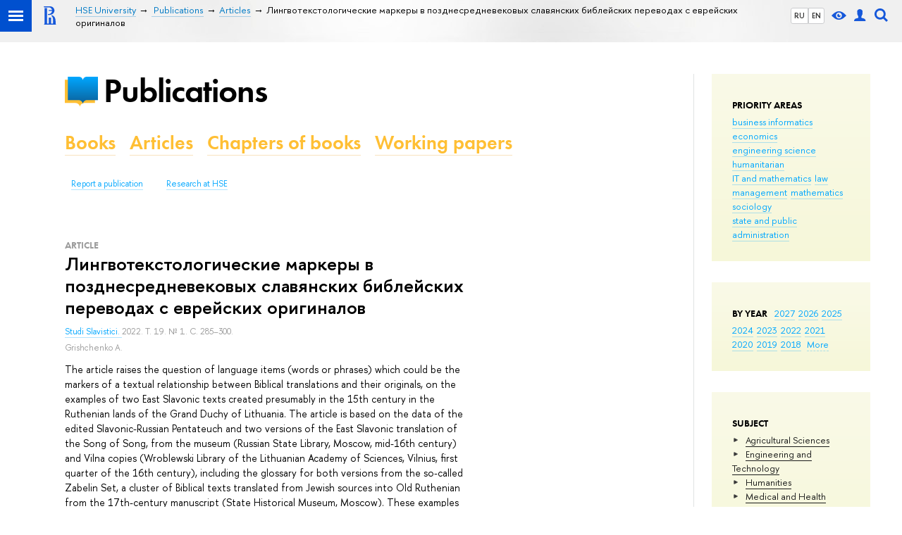

--- FILE ---
content_type: application/javascript; charset=utf-8
request_url: https://publications.hse.ru/f/src/global/js/cache/jquery-1.12.4.min/jquery.ui.touch-punch.min/hse.utils/errtrack/main/popup/tag/jquery.cookie/sitemap.ajax/ctrlshifte/vision/universal.js
body_size: 52587
content:
/*! jQuery v1.12.4 | (c) jQuery Foundation | jquery.org/license */
!function(a,b){"object"==typeof module&&"object"==typeof module.exports?module.exports=a.document?b(a,!0):function(a){if(!a.document)throw new Error("jQuery requires a window with a document");return b(a)}:b(a)}("undefined"!=typeof window?window:this,function(a,b){var c=[],d=a.document,e=c.slice,f=c.concat,g=c.push,h=c.indexOf,i={},j=i.toString,k=i.hasOwnProperty,l={},m="1.12.4",n=function(a,b){return new n.fn.init(a,b)},o=/^[\s\uFEFF\xA0]+|[\s\uFEFF\xA0]+$/g,p=/^-ms-/,q=/-([\da-z])/gi,r=function(a,b){return b.toUpperCase()};n.fn=n.prototype={jquery:m,constructor:n,selector:"",length:0,toArray:function(){return e.call(this)},get:function(a){return null!=a?0>a?this[a+this.length]:this[a]:e.call(this)},pushStack:function(a){var b=n.merge(this.constructor(),a);return b.prevObject=this,b.context=this.context,b},each:function(a){return n.each(this,a)},map:function(a){return this.pushStack(n.map(this,function(b,c){return a.call(b,c,b)}))},slice:function(){return this.pushStack(e.apply(this,arguments))},first:function(){return this.eq(0)},last:function(){return this.eq(-1)},eq:function(a){var b=this.length,c=+a+(0>a?b:0);return this.pushStack(c>=0&&b>c?[this[c]]:[])},end:function(){return this.prevObject||this.constructor()},push:g,sort:c.sort,splice:c.splice},n.extend=n.fn.extend=function(){var a,b,c,d,e,f,g=arguments[0]||{},h=1,i=arguments.length,j=!1;for("boolean"==typeof g&&(j=g,g=arguments[h]||{},h++),"object"==typeof g||n.isFunction(g)||(g={}),h===i&&(g=this,h--);i>h;h++)if(null!=(e=arguments[h]))for(d in e)a=g[d],c=e[d],g!==c&&(j&&c&&(n.isPlainObject(c)||(b=n.isArray(c)))?(b?(b=!1,f=a&&n.isArray(a)?a:[]):f=a&&n.isPlainObject(a)?a:{},g[d]=n.extend(j,f,c)):void 0!==c&&(g[d]=c));return g},n.extend({expando:"jQuery"+(m+Math.random()).replace(/\D/g,""),isReady:!0,error:function(a){throw new Error(a)},noop:function(){},isFunction:function(a){return"function"===n.type(a)},isArray:Array.isArray||function(a){return"array"===n.type(a)},isWindow:function(a){return null!=a&&a==a.window},isNumeric:function(a){var b=a&&a.toString();return!n.isArray(a)&&b-parseFloat(b)+1>=0},isEmptyObject:function(a){var b;for(b in a)return!1;return!0},isPlainObject:function(a){var b;if(!a||"object"!==n.type(a)||a.nodeType||n.isWindow(a))return!1;try{if(a.constructor&&!k.call(a,"constructor")&&!k.call(a.constructor.prototype,"isPrototypeOf"))return!1}catch(c){return!1}if(!l.ownFirst)for(b in a)return k.call(a,b);for(b in a);return void 0===b||k.call(a,b)},type:function(a){return null==a?a+"":"object"==typeof a||"function"==typeof a?i[j.call(a)]||"object":typeof a},globalEval:function(b){b&&n.trim(b)&&(a.execScript||function(b){a.eval.call(a,b)})(b)},camelCase:function(a){return a.replace(p,"ms-").replace(q,r)},nodeName:function(a,b){return a.nodeName&&a.nodeName.toLowerCase()===b.toLowerCase()},each:function(a,b){var c,d=0;if(s(a)){for(c=a.length;c>d;d++)if(b.call(a[d],d,a[d])===!1)break}else for(d in a)if(b.call(a[d],d,a[d])===!1)break;return a},trim:function(a){return null==a?"":(a+"").replace(o,"")},makeArray:function(a,b){var c=b||[];return null!=a&&(s(Object(a))?n.merge(c,"string"==typeof a?[a]:a):g.call(c,a)),c},inArray:function(a,b,c){var d;if(b){if(h)return h.call(b,a,c);for(d=b.length,c=c?0>c?Math.max(0,d+c):c:0;d>c;c++)if(c in b&&b[c]===a)return c}return-1},merge:function(a,b){var c=+b.length,d=0,e=a.length;while(c>d)a[e++]=b[d++];if(c!==c)while(void 0!==b[d])a[e++]=b[d++];return a.length=e,a},grep:function(a,b,c){for(var d,e=[],f=0,g=a.length,h=!c;g>f;f++)d=!b(a[f],f),d!==h&&e.push(a[f]);return e},map:function(a,b,c){var d,e,g=0,h=[];if(s(a))for(d=a.length;d>g;g++)e=b(a[g],g,c),null!=e&&h.push(e);else for(g in a)e=b(a[g],g,c),null!=e&&h.push(e);return f.apply([],h)},guid:1,proxy:function(a,b){var c,d,f;return"string"==typeof b&&(f=a[b],b=a,a=f),n.isFunction(a)?(c=e.call(arguments,2),d=function(){return a.apply(b||this,c.concat(e.call(arguments)))},d.guid=a.guid=a.guid||n.guid++,d):void 0},now:function(){return+new Date},support:l}),"function"==typeof Symbol&&(n.fn[Symbol.iterator]=c[Symbol.iterator]),n.each("Boolean Number String Function Array Date RegExp Object Error Symbol".split(" "),function(a,b){i["[object "+b+"]"]=b.toLowerCase()});function s(a){var b=!!a&&"length"in a&&a.length,c=n.type(a);return"function"===c||n.isWindow(a)?!1:"array"===c||0===b||"number"==typeof b&&b>0&&b-1 in a}var t=function(a){var b,c,d,e,f,g,h,i,j,k,l,m,n,o,p,q,r,s,t,u="sizzle"+1*new Date,v=a.document,w=0,x=0,y=ga(),z=ga(),A=ga(),B=function(a,b){return a===b&&(l=!0),0},C=1<<31,D={}.hasOwnProperty,E=[],F=E.pop,G=E.push,H=E.push,I=E.slice,J=function(a,b){for(var c=0,d=a.length;d>c;c++)if(a[c]===b)return c;return-1},K="checked|selected|async|autofocus|autoplay|controls|defer|disabled|hidden|ismap|loop|multiple|open|readonly|required|scoped",L="[\\x20\\t\\r\\n\\f]",M="(?:\\\\.|[\\w-]|[^\\x00-\\xa0])+",N="\\["+L+"*("+M+")(?:"+L+"*([*^$|!~]?=)"+L+"*(?:'((?:\\\\.|[^\\\\'])*)'|\"((?:\\\\.|[^\\\\\"])*)\"|("+M+"))|)"+L+"*\\]",O=":("+M+")(?:\\((('((?:\\\\.|[^\\\\'])*)'|\"((?:\\\\.|[^\\\\\"])*)\")|((?:\\\\.|[^\\\\()[\\]]|"+N+")*)|.*)\\)|)",P=new RegExp(L+"+","g"),Q=new RegExp("^"+L+"+|((?:^|[^\\\\])(?:\\\\.)*)"+L+"+$","g"),R=new RegExp("^"+L+"*,"+L+"*"),S=new RegExp("^"+L+"*([>+~]|"+L+")"+L+"*"),T=new RegExp("="+L+"*([^\\]'\"]*?)"+L+"*\\]","g"),U=new RegExp(O),V=new RegExp("^"+M+"$"),W={ID:new RegExp("^#("+M+")"),CLASS:new RegExp("^\\.("+M+")"),TAG:new RegExp("^("+M+"|[*])"),ATTR:new RegExp("^"+N),PSEUDO:new RegExp("^"+O),CHILD:new RegExp("^:(only|first|last|nth|nth-last)-(child|of-type)(?:\\("+L+"*(even|odd|(([+-]|)(\\d*)n|)"+L+"*(?:([+-]|)"+L+"*(\\d+)|))"+L+"*\\)|)","i"),bool:new RegExp("^(?:"+K+")$","i"),needsContext:new RegExp("^"+L+"*[>+~]|:(even|odd|eq|gt|lt|nth|first|last)(?:\\("+L+"*((?:-\\d)?\\d*)"+L+"*\\)|)(?=[^-]|$)","i")},X=/^(?:input|select|textarea|button)$/i,Y=/^h\d$/i,Z=/^[^{]+\{\s*\[native \w/,$=/^(?:#([\w-]+)|(\w+)|\.([\w-]+))$/,_=/[+~]/,aa=/'|\\/g,ba=new RegExp("\\\\([\\da-f]{1,6}"+L+"?|("+L+")|.)","ig"),ca=function(a,b,c){var d="0x"+b-65536;return d!==d||c?b:0>d?String.fromCharCode(d+65536):String.fromCharCode(d>>10|55296,1023&d|56320)},da=function(){m()};try{H.apply(E=I.call(v.childNodes),v.childNodes),E[v.childNodes.length].nodeType}catch(ea){H={apply:E.length?function(a,b){G.apply(a,I.call(b))}:function(a,b){var c=a.length,d=0;while(a[c++]=b[d++]);a.length=c-1}}}function fa(a,b,d,e){var f,h,j,k,l,o,r,s,w=b&&b.ownerDocument,x=b?b.nodeType:9;if(d=d||[],"string"!=typeof a||!a||1!==x&&9!==x&&11!==x)return d;if(!e&&((b?b.ownerDocument||b:v)!==n&&m(b),b=b||n,p)){if(11!==x&&(o=$.exec(a)))if(f=o[1]){if(9===x){if(!(j=b.getElementById(f)))return d;if(j.id===f)return d.push(j),d}else if(w&&(j=w.getElementById(f))&&t(b,j)&&j.id===f)return d.push(j),d}else{if(o[2])return H.apply(d,b.getElementsByTagName(a)),d;if((f=o[3])&&c.getElementsByClassName&&b.getElementsByClassName)return H.apply(d,b.getElementsByClassName(f)),d}if(c.qsa&&!A[a+" "]&&(!q||!q.test(a))){if(1!==x)w=b,s=a;else if("object"!==b.nodeName.toLowerCase()){(k=b.getAttribute("id"))?k=k.replace(aa,"\\$&"):b.setAttribute("id",k=u),r=g(a),h=r.length,l=V.test(k)?"#"+k:"[id='"+k+"']";while(h--)r[h]=l+" "+qa(r[h]);s=r.join(","),w=_.test(a)&&oa(b.parentNode)||b}if(s)try{return H.apply(d,w.querySelectorAll(s)),d}catch(y){}finally{k===u&&b.removeAttribute("id")}}}return i(a.replace(Q,"$1"),b,d,e)}function ga(){var a=[];function b(c,e){return a.push(c+" ")>d.cacheLength&&delete b[a.shift()],b[c+" "]=e}return b}function ha(a){return a[u]=!0,a}function ia(a){var b=n.createElement("div");try{return!!a(b)}catch(c){return!1}finally{b.parentNode&&b.parentNode.removeChild(b),b=null}}function ja(a,b){var c=a.split("|"),e=c.length;while(e--)d.attrHandle[c[e]]=b}function ka(a,b){var c=b&&a,d=c&&1===a.nodeType&&1===b.nodeType&&(~b.sourceIndex||C)-(~a.sourceIndex||C);if(d)return d;if(c)while(c=c.nextSibling)if(c===b)return-1;return a?1:-1}function la(a){return function(b){var c=b.nodeName.toLowerCase();return"input"===c&&b.type===a}}function ma(a){return function(b){var c=b.nodeName.toLowerCase();return("input"===c||"button"===c)&&b.type===a}}function na(a){return ha(function(b){return b=+b,ha(function(c,d){var e,f=a([],c.length,b),g=f.length;while(g--)c[e=f[g]]&&(c[e]=!(d[e]=c[e]))})})}function oa(a){return a&&"undefined"!=typeof a.getElementsByTagName&&a}c=fa.support={},f=fa.isXML=function(a){var b=a&&(a.ownerDocument||a).documentElement;return b?"HTML"!==b.nodeName:!1},m=fa.setDocument=function(a){var b,e,g=a?a.ownerDocument||a:v;return g!==n&&9===g.nodeType&&g.documentElement?(n=g,o=n.documentElement,p=!f(n),(e=n.defaultView)&&e.top!==e&&(e.addEventListener?e.addEventListener("unload",da,!1):e.attachEvent&&e.attachEvent("onunload",da)),c.attributes=ia(function(a){return a.className="i",!a.getAttribute("className")}),c.getElementsByTagName=ia(function(a){return a.appendChild(n.createComment("")),!a.getElementsByTagName("*").length}),c.getElementsByClassName=Z.test(n.getElementsByClassName),c.getById=ia(function(a){return o.appendChild(a).id=u,!n.getElementsByName||!n.getElementsByName(u).length}),c.getById?(d.find.ID=function(a,b){if("undefined"!=typeof b.getElementById&&p){var c=b.getElementById(a);return c?[c]:[]}},d.filter.ID=function(a){var b=a.replace(ba,ca);return function(a){return a.getAttribute("id")===b}}):(delete d.find.ID,d.filter.ID=function(a){var b=a.replace(ba,ca);return function(a){var c="undefined"!=typeof a.getAttributeNode&&a.getAttributeNode("id");return c&&c.value===b}}),d.find.TAG=c.getElementsByTagName?function(a,b){return"undefined"!=typeof b.getElementsByTagName?b.getElementsByTagName(a):c.qsa?b.querySelectorAll(a):void 0}:function(a,b){var c,d=[],e=0,f=b.getElementsByTagName(a);if("*"===a){while(c=f[e++])1===c.nodeType&&d.push(c);return d}return f},d.find.CLASS=c.getElementsByClassName&&function(a,b){return"undefined"!=typeof b.getElementsByClassName&&p?b.getElementsByClassName(a):void 0},r=[],q=[],(c.qsa=Z.test(n.querySelectorAll))&&(ia(function(a){o.appendChild(a).innerHTML="<a id='"+u+"'></a><select id='"+u+"-\r\\' msallowcapture=''><option selected=''></option></select>",a.querySelectorAll("[msallowcapture^='']").length&&q.push("[*^$]="+L+"*(?:''|\"\")"),a.querySelectorAll("[selected]").length||q.push("\\["+L+"*(?:value|"+K+")"),a.querySelectorAll("[id~="+u+"-]").length||q.push("~="),a.querySelectorAll(":checked").length||q.push(":checked"),a.querySelectorAll("a#"+u+"+*").length||q.push(".#.+[+~]")}),ia(function(a){var b=n.createElement("input");b.setAttribute("type","hidden"),a.appendChild(b).setAttribute("name","D"),a.querySelectorAll("[name=d]").length&&q.push("name"+L+"*[*^$|!~]?="),a.querySelectorAll(":enabled").length||q.push(":enabled",":disabled"),a.querySelectorAll("*,:x"),q.push(",.*:")})),(c.matchesSelector=Z.test(s=o.matches||o.webkitMatchesSelector||o.mozMatchesSelector||o.oMatchesSelector||o.msMatchesSelector))&&ia(function(a){c.disconnectedMatch=s.call(a,"div"),s.call(a,"[s!='']:x"),r.push("!=",O)}),q=q.length&&new RegExp(q.join("|")),r=r.length&&new RegExp(r.join("|")),b=Z.test(o.compareDocumentPosition),t=b||Z.test(o.contains)?function(a,b){var c=9===a.nodeType?a.documentElement:a,d=b&&b.parentNode;return a===d||!(!d||1!==d.nodeType||!(c.contains?c.contains(d):a.compareDocumentPosition&&16&a.compareDocumentPosition(d)))}:function(a,b){if(b)while(b=b.parentNode)if(b===a)return!0;return!1},B=b?function(a,b){if(a===b)return l=!0,0;var d=!a.compareDocumentPosition-!b.compareDocumentPosition;return d?d:(d=(a.ownerDocument||a)===(b.ownerDocument||b)?a.compareDocumentPosition(b):1,1&d||!c.sortDetached&&b.compareDocumentPosition(a)===d?a===n||a.ownerDocument===v&&t(v,a)?-1:b===n||b.ownerDocument===v&&t(v,b)?1:k?J(k,a)-J(k,b):0:4&d?-1:1)}:function(a,b){if(a===b)return l=!0,0;var c,d=0,e=a.parentNode,f=b.parentNode,g=[a],h=[b];if(!e||!f)return a===n?-1:b===n?1:e?-1:f?1:k?J(k,a)-J(k,b):0;if(e===f)return ka(a,b);c=a;while(c=c.parentNode)g.unshift(c);c=b;while(c=c.parentNode)h.unshift(c);while(g[d]===h[d])d++;return d?ka(g[d],h[d]):g[d]===v?-1:h[d]===v?1:0},n):n},fa.matches=function(a,b){return fa(a,null,null,b)},fa.matchesSelector=function(a,b){if((a.ownerDocument||a)!==n&&m(a),b=b.replace(T,"='$1']"),c.matchesSelector&&p&&!A[b+" "]&&(!r||!r.test(b))&&(!q||!q.test(b)))try{var d=s.call(a,b);if(d||c.disconnectedMatch||a.document&&11!==a.document.nodeType)return d}catch(e){}return fa(b,n,null,[a]).length>0},fa.contains=function(a,b){return(a.ownerDocument||a)!==n&&m(a),t(a,b)},fa.attr=function(a,b){(a.ownerDocument||a)!==n&&m(a);var e=d.attrHandle[b.toLowerCase()],f=e&&D.call(d.attrHandle,b.toLowerCase())?e(a,b,!p):void 0;return void 0!==f?f:c.attributes||!p?a.getAttribute(b):(f=a.getAttributeNode(b))&&f.specified?f.value:null},fa.error=function(a){throw new Error("Syntax error, unrecognized expression: "+a)},fa.uniqueSort=function(a){var b,d=[],e=0,f=0;if(l=!c.detectDuplicates,k=!c.sortStable&&a.slice(0),a.sort(B),l){while(b=a[f++])b===a[f]&&(e=d.push(f));while(e--)a.splice(d[e],1)}return k=null,a},e=fa.getText=function(a){var b,c="",d=0,f=a.nodeType;if(f){if(1===f||9===f||11===f){if("string"==typeof a.textContent)return a.textContent;for(a=a.firstChild;a;a=a.nextSibling)c+=e(a)}else if(3===f||4===f)return a.nodeValue}else while(b=a[d++])c+=e(b);return c},d=fa.selectors={cacheLength:50,createPseudo:ha,match:W,attrHandle:{},find:{},relative:{">":{dir:"parentNode",first:!0}," ":{dir:"parentNode"},"+":{dir:"previousSibling",first:!0},"~":{dir:"previousSibling"}},preFilter:{ATTR:function(a){return a[1]=a[1].replace(ba,ca),a[3]=(a[3]||a[4]||a[5]||"").replace(ba,ca),"~="===a[2]&&(a[3]=" "+a[3]+" "),a.slice(0,4)},CHILD:function(a){return a[1]=a[1].toLowerCase(),"nth"===a[1].slice(0,3)?(a[3]||fa.error(a[0]),a[4]=+(a[4]?a[5]+(a[6]||1):2*("even"===a[3]||"odd"===a[3])),a[5]=+(a[7]+a[8]||"odd"===a[3])):a[3]&&fa.error(a[0]),a},PSEUDO:function(a){var b,c=!a[6]&&a[2];return W.CHILD.test(a[0])?null:(a[3]?a[2]=a[4]||a[5]||"":c&&U.test(c)&&(b=g(c,!0))&&(b=c.indexOf(")",c.length-b)-c.length)&&(a[0]=a[0].slice(0,b),a[2]=c.slice(0,b)),a.slice(0,3))}},filter:{TAG:function(a){var b=a.replace(ba,ca).toLowerCase();return"*"===a?function(){return!0}:function(a){return a.nodeName&&a.nodeName.toLowerCase()===b}},CLASS:function(a){var b=y[a+" "];return b||(b=new RegExp("(^|"+L+")"+a+"("+L+"|$)"))&&y(a,function(a){return b.test("string"==typeof a.className&&a.className||"undefined"!=typeof a.getAttribute&&a.getAttribute("class")||"")})},ATTR:function(a,b,c){return function(d){var e=fa.attr(d,a);return null==e?"!="===b:b?(e+="","="===b?e===c:"!="===b?e!==c:"^="===b?c&&0===e.indexOf(c):"*="===b?c&&e.indexOf(c)>-1:"$="===b?c&&e.slice(-c.length)===c:"~="===b?(" "+e.replace(P," ")+" ").indexOf(c)>-1:"|="===b?e===c||e.slice(0,c.length+1)===c+"-":!1):!0}},CHILD:function(a,b,c,d,e){var f="nth"!==a.slice(0,3),g="last"!==a.slice(-4),h="of-type"===b;return 1===d&&0===e?function(a){return!!a.parentNode}:function(b,c,i){var j,k,l,m,n,o,p=f!==g?"nextSibling":"previousSibling",q=b.parentNode,r=h&&b.nodeName.toLowerCase(),s=!i&&!h,t=!1;if(q){if(f){while(p){m=b;while(m=m[p])if(h?m.nodeName.toLowerCase()===r:1===m.nodeType)return!1;o=p="only"===a&&!o&&"nextSibling"}return!0}if(o=[g?q.firstChild:q.lastChild],g&&s){m=q,l=m[u]||(m[u]={}),k=l[m.uniqueID]||(l[m.uniqueID]={}),j=k[a]||[],n=j[0]===w&&j[1],t=n&&j[2],m=n&&q.childNodes[n];while(m=++n&&m&&m[p]||(t=n=0)||o.pop())if(1===m.nodeType&&++t&&m===b){k[a]=[w,n,t];break}}else if(s&&(m=b,l=m[u]||(m[u]={}),k=l[m.uniqueID]||(l[m.uniqueID]={}),j=k[a]||[],n=j[0]===w&&j[1],t=n),t===!1)while(m=++n&&m&&m[p]||(t=n=0)||o.pop())if((h?m.nodeName.toLowerCase()===r:1===m.nodeType)&&++t&&(s&&(l=m[u]||(m[u]={}),k=l[m.uniqueID]||(l[m.uniqueID]={}),k[a]=[w,t]),m===b))break;return t-=e,t===d||t%d===0&&t/d>=0}}},PSEUDO:function(a,b){var c,e=d.pseudos[a]||d.setFilters[a.toLowerCase()]||fa.error("unsupported pseudo: "+a);return e[u]?e(b):e.length>1?(c=[a,a,"",b],d.setFilters.hasOwnProperty(a.toLowerCase())?ha(function(a,c){var d,f=e(a,b),g=f.length;while(g--)d=J(a,f[g]),a[d]=!(c[d]=f[g])}):function(a){return e(a,0,c)}):e}},pseudos:{not:ha(function(a){var b=[],c=[],d=h(a.replace(Q,"$1"));return d[u]?ha(function(a,b,c,e){var f,g=d(a,null,e,[]),h=a.length;while(h--)(f=g[h])&&(a[h]=!(b[h]=f))}):function(a,e,f){return b[0]=a,d(b,null,f,c),b[0]=null,!c.pop()}}),has:ha(function(a){return function(b){return fa(a,b).length>0}}),contains:ha(function(a){return a=a.replace(ba,ca),function(b){return(b.textContent||b.innerText||e(b)).indexOf(a)>-1}}),lang:ha(function(a){return V.test(a||"")||fa.error("unsupported lang: "+a),a=a.replace(ba,ca).toLowerCase(),function(b){var c;do if(c=p?b.lang:b.getAttribute("xml:lang")||b.getAttribute("lang"))return c=c.toLowerCase(),c===a||0===c.indexOf(a+"-");while((b=b.parentNode)&&1===b.nodeType);return!1}}),target:function(b){var c=a.location&&a.location.hash;return c&&c.slice(1)===b.id},root:function(a){return a===o},focus:function(a){return a===n.activeElement&&(!n.hasFocus||n.hasFocus())&&!!(a.type||a.href||~a.tabIndex)},enabled:function(a){return a.disabled===!1},disabled:function(a){return a.disabled===!0},checked:function(a){var b=a.nodeName.toLowerCase();return"input"===b&&!!a.checked||"option"===b&&!!a.selected},selected:function(a){return a.parentNode&&a.parentNode.selectedIndex,a.selected===!0},empty:function(a){for(a=a.firstChild;a;a=a.nextSibling)if(a.nodeType<6)return!1;return!0},parent:function(a){return!d.pseudos.empty(a)},header:function(a){return Y.test(a.nodeName)},input:function(a){return X.test(a.nodeName)},button:function(a){var b=a.nodeName.toLowerCase();return"input"===b&&"button"===a.type||"button"===b},text:function(a){var b;return"input"===a.nodeName.toLowerCase()&&"text"===a.type&&(null==(b=a.getAttribute("type"))||"text"===b.toLowerCase())},first:na(function(){return[0]}),last:na(function(a,b){return[b-1]}),eq:na(function(a,b,c){return[0>c?c+b:c]}),even:na(function(a,b){for(var c=0;b>c;c+=2)a.push(c);return a}),odd:na(function(a,b){for(var c=1;b>c;c+=2)a.push(c);return a}),lt:na(function(a,b,c){for(var d=0>c?c+b:c;--d>=0;)a.push(d);return a}),gt:na(function(a,b,c){for(var d=0>c?c+b:c;++d<b;)a.push(d);return a})}},d.pseudos.nth=d.pseudos.eq;for(b in{radio:!0,checkbox:!0,file:!0,password:!0,image:!0})d.pseudos[b]=la(b);for(b in{submit:!0,reset:!0})d.pseudos[b]=ma(b);function pa(){}pa.prototype=d.filters=d.pseudos,d.setFilters=new pa,g=fa.tokenize=function(a,b){var c,e,f,g,h,i,j,k=z[a+" "];if(k)return b?0:k.slice(0);h=a,i=[],j=d.preFilter;while(h){c&&!(e=R.exec(h))||(e&&(h=h.slice(e[0].length)||h),i.push(f=[])),c=!1,(e=S.exec(h))&&(c=e.shift(),f.push({value:c,type:e[0].replace(Q," ")}),h=h.slice(c.length));for(g in d.filter)!(e=W[g].exec(h))||j[g]&&!(e=j[g](e))||(c=e.shift(),f.push({value:c,type:g,matches:e}),h=h.slice(c.length));if(!c)break}return b?h.length:h?fa.error(a):z(a,i).slice(0)};function qa(a){for(var b=0,c=a.length,d="";c>b;b++)d+=a[b].value;return d}function ra(a,b,c){var d=b.dir,e=c&&"parentNode"===d,f=x++;return b.first?function(b,c,f){while(b=b[d])if(1===b.nodeType||e)return a(b,c,f)}:function(b,c,g){var h,i,j,k=[w,f];if(g){while(b=b[d])if((1===b.nodeType||e)&&a(b,c,g))return!0}else while(b=b[d])if(1===b.nodeType||e){if(j=b[u]||(b[u]={}),i=j[b.uniqueID]||(j[b.uniqueID]={}),(h=i[d])&&h[0]===w&&h[1]===f)return k[2]=h[2];if(i[d]=k,k[2]=a(b,c,g))return!0}}}function sa(a){return a.length>1?function(b,c,d){var e=a.length;while(e--)if(!a[e](b,c,d))return!1;return!0}:a[0]}function ta(a,b,c){for(var d=0,e=b.length;e>d;d++)fa(a,b[d],c);return c}function ua(a,b,c,d,e){for(var f,g=[],h=0,i=a.length,j=null!=b;i>h;h++)(f=a[h])&&(c&&!c(f,d,e)||(g.push(f),j&&b.push(h)));return g}function va(a,b,c,d,e,f){return d&&!d[u]&&(d=va(d)),e&&!e[u]&&(e=va(e,f)),ha(function(f,g,h,i){var j,k,l,m=[],n=[],o=g.length,p=f||ta(b||"*",h.nodeType?[h]:h,[]),q=!a||!f&&b?p:ua(p,m,a,h,i),r=c?e||(f?a:o||d)?[]:g:q;if(c&&c(q,r,h,i),d){j=ua(r,n),d(j,[],h,i),k=j.length;while(k--)(l=j[k])&&(r[n[k]]=!(q[n[k]]=l))}if(f){if(e||a){if(e){j=[],k=r.length;while(k--)(l=r[k])&&j.push(q[k]=l);e(null,r=[],j,i)}k=r.length;while(k--)(l=r[k])&&(j=e?J(f,l):m[k])>-1&&(f[j]=!(g[j]=l))}}else r=ua(r===g?r.splice(o,r.length):r),e?e(null,g,r,i):H.apply(g,r)})}function wa(a){for(var b,c,e,f=a.length,g=d.relative[a[0].type],h=g||d.relative[" "],i=g?1:0,k=ra(function(a){return a===b},h,!0),l=ra(function(a){return J(b,a)>-1},h,!0),m=[function(a,c,d){var e=!g&&(d||c!==j)||((b=c).nodeType?k(a,c,d):l(a,c,d));return b=null,e}];f>i;i++)if(c=d.relative[a[i].type])m=[ra(sa(m),c)];else{if(c=d.filter[a[i].type].apply(null,a[i].matches),c[u]){for(e=++i;f>e;e++)if(d.relative[a[e].type])break;return va(i>1&&sa(m),i>1&&qa(a.slice(0,i-1).concat({value:" "===a[i-2].type?"*":""})).replace(Q,"$1"),c,e>i&&wa(a.slice(i,e)),f>e&&wa(a=a.slice(e)),f>e&&qa(a))}m.push(c)}return sa(m)}function xa(a,b){var c=b.length>0,e=a.length>0,f=function(f,g,h,i,k){var l,o,q,r=0,s="0",t=f&&[],u=[],v=j,x=f||e&&d.find.TAG("*",k),y=w+=null==v?1:Math.random()||.1,z=x.length;for(k&&(j=g===n||g||k);s!==z&&null!=(l=x[s]);s++){if(e&&l){o=0,g||l.ownerDocument===n||(m(l),h=!p);while(q=a[o++])if(q(l,g||n,h)){i.push(l);break}k&&(w=y)}c&&((l=!q&&l)&&r--,f&&t.push(l))}if(r+=s,c&&s!==r){o=0;while(q=b[o++])q(t,u,g,h);if(f){if(r>0)while(s--)t[s]||u[s]||(u[s]=F.call(i));u=ua(u)}H.apply(i,u),k&&!f&&u.length>0&&r+b.length>1&&fa.uniqueSort(i)}return k&&(w=y,j=v),t};return c?ha(f):f}return h=fa.compile=function(a,b){var c,d=[],e=[],f=A[a+" "];if(!f){b||(b=g(a)),c=b.length;while(c--)f=wa(b[c]),f[u]?d.push(f):e.push(f);f=A(a,xa(e,d)),f.selector=a}return f},i=fa.select=function(a,b,e,f){var i,j,k,l,m,n="function"==typeof a&&a,o=!f&&g(a=n.selector||a);if(e=e||[],1===o.length){if(j=o[0]=o[0].slice(0),j.length>2&&"ID"===(k=j[0]).type&&c.getById&&9===b.nodeType&&p&&d.relative[j[1].type]){if(b=(d.find.ID(k.matches[0].replace(ba,ca),b)||[])[0],!b)return e;n&&(b=b.parentNode),a=a.slice(j.shift().value.length)}i=W.needsContext.test(a)?0:j.length;while(i--){if(k=j[i],d.relative[l=k.type])break;if((m=d.find[l])&&(f=m(k.matches[0].replace(ba,ca),_.test(j[0].type)&&oa(b.parentNode)||b))){if(j.splice(i,1),a=f.length&&qa(j),!a)return H.apply(e,f),e;break}}}return(n||h(a,o))(f,b,!p,e,!b||_.test(a)&&oa(b.parentNode)||b),e},c.sortStable=u.split("").sort(B).join("")===u,c.detectDuplicates=!!l,m(),c.sortDetached=ia(function(a){return 1&a.compareDocumentPosition(n.createElement("div"))}),ia(function(a){return a.innerHTML="<a href='#'></a>","#"===a.firstChild.getAttribute("href")})||ja("type|href|height|width",function(a,b,c){return c?void 0:a.getAttribute(b,"type"===b.toLowerCase()?1:2)}),c.attributes&&ia(function(a){return a.innerHTML="<input/>",a.firstChild.setAttribute("value",""),""===a.firstChild.getAttribute("value")})||ja("value",function(a,b,c){return c||"input"!==a.nodeName.toLowerCase()?void 0:a.defaultValue}),ia(function(a){return null==a.getAttribute("disabled")})||ja(K,function(a,b,c){var d;return c?void 0:a[b]===!0?b.toLowerCase():(d=a.getAttributeNode(b))&&d.specified?d.value:null}),fa}(a);n.find=t,n.expr=t.selectors,n.expr[":"]=n.expr.pseudos,n.uniqueSort=n.unique=t.uniqueSort,n.text=t.getText,n.isXMLDoc=t.isXML,n.contains=t.contains;var u=function(a,b,c){var d=[],e=void 0!==c;while((a=a[b])&&9!==a.nodeType)if(1===a.nodeType){if(e&&n(a).is(c))break;d.push(a)}return d},v=function(a,b){for(var c=[];a;a=a.nextSibling)1===a.nodeType&&a!==b&&c.push(a);return c},w=n.expr.match.needsContext,x=/^<([\w-]+)\s*\/?>(?:<\/\1>|)$/,y=/^.[^:#\[\.,]*$/;function z(a,b,c){if(n.isFunction(b))return n.grep(a,function(a,d){return!!b.call(a,d,a)!==c});if(b.nodeType)return n.grep(a,function(a){return a===b!==c});if("string"==typeof b){if(y.test(b))return n.filter(b,a,c);b=n.filter(b,a)}return n.grep(a,function(a){return n.inArray(a,b)>-1!==c})}n.filter=function(a,b,c){var d=b[0];return c&&(a=":not("+a+")"),1===b.length&&1===d.nodeType?n.find.matchesSelector(d,a)?[d]:[]:n.find.matches(a,n.grep(b,function(a){return 1===a.nodeType}))},n.fn.extend({find:function(a){var b,c=[],d=this,e=d.length;if("string"!=typeof a)return this.pushStack(n(a).filter(function(){for(b=0;e>b;b++)if(n.contains(d[b],this))return!0}));for(b=0;e>b;b++)n.find(a,d[b],c);return c=this.pushStack(e>1?n.unique(c):c),c.selector=this.selector?this.selector+" "+a:a,c},filter:function(a){return this.pushStack(z(this,a||[],!1))},not:function(a){return this.pushStack(z(this,a||[],!0))},is:function(a){return!!z(this,"string"==typeof a&&w.test(a)?n(a):a||[],!1).length}});var A,B=/^(?:\s*(<[\w\W]+>)[^>]*|#([\w-]*))$/,C=n.fn.init=function(a,b,c){var e,f;if(!a)return this;if(c=c||A,"string"==typeof a){if(e="<"===a.charAt(0)&&">"===a.charAt(a.length-1)&&a.length>=3?[null,a,null]:B.exec(a),!e||!e[1]&&b)return!b||b.jquery?(b||c).find(a):this.constructor(b).find(a);if(e[1]){if(b=b instanceof n?b[0]:b,n.merge(this,n.parseHTML(e[1],b&&b.nodeType?b.ownerDocument||b:d,!0)),x.test(e[1])&&n.isPlainObject(b))for(e in b)n.isFunction(this[e])?this[e](b[e]):this.attr(e,b[e]);return this}if(f=d.getElementById(e[2]),f&&f.parentNode){if(f.id!==e[2])return A.find(a);this.length=1,this[0]=f}return this.context=d,this.selector=a,this}return a.nodeType?(this.context=this[0]=a,this.length=1,this):n.isFunction(a)?"undefined"!=typeof c.ready?c.ready(a):a(n):(void 0!==a.selector&&(this.selector=a.selector,this.context=a.context),n.makeArray(a,this))};C.prototype=n.fn,A=n(d);var D=/^(?:parents|prev(?:Until|All))/,E={children:!0,contents:!0,next:!0,prev:!0};n.fn.extend({has:function(a){var b,c=n(a,this),d=c.length;return this.filter(function(){for(b=0;d>b;b++)if(n.contains(this,c[b]))return!0})},closest:function(a,b){for(var c,d=0,e=this.length,f=[],g=w.test(a)||"string"!=typeof a?n(a,b||this.context):0;e>d;d++)for(c=this[d];c&&c!==b;c=c.parentNode)if(c.nodeType<11&&(g?g.index(c)>-1:1===c.nodeType&&n.find.matchesSelector(c,a))){f.push(c);break}return this.pushStack(f.length>1?n.uniqueSort(f):f)},index:function(a){return a?"string"==typeof a?n.inArray(this[0],n(a)):n.inArray(a.jquery?a[0]:a,this):this[0]&&this[0].parentNode?this.first().prevAll().length:-1},add:function(a,b){return this.pushStack(n.uniqueSort(n.merge(this.get(),n(a,b))))},addBack:function(a){return this.add(null==a?this.prevObject:this.prevObject.filter(a))}});function F(a,b){do a=a[b];while(a&&1!==a.nodeType);return a}n.each({parent:function(a){var b=a.parentNode;return b&&11!==b.nodeType?b:null},parents:function(a){return u(a,"parentNode")},parentsUntil:function(a,b,c){return u(a,"parentNode",c)},next:function(a){return F(a,"nextSibling")},prev:function(a){return F(a,"previousSibling")},nextAll:function(a){return u(a,"nextSibling")},prevAll:function(a){return u(a,"previousSibling")},nextUntil:function(a,b,c){return u(a,"nextSibling",c)},prevUntil:function(a,b,c){return u(a,"previousSibling",c)},siblings:function(a){return v((a.parentNode||{}).firstChild,a)},children:function(a){return v(a.firstChild)},contents:function(a){return n.nodeName(a,"iframe")?a.contentDocument||a.contentWindow.document:n.merge([],a.childNodes)}},function(a,b){n.fn[a]=function(c,d){var e=n.map(this,b,c);return"Until"!==a.slice(-5)&&(d=c),d&&"string"==typeof d&&(e=n.filter(d,e)),this.length>1&&(E[a]||(e=n.uniqueSort(e)),D.test(a)&&(e=e.reverse())),this.pushStack(e)}});var G=/\S+/g;function H(a){var b={};return n.each(a.match(G)||[],function(a,c){b[c]=!0}),b}n.Callbacks=function(a){a="string"==typeof a?H(a):n.extend({},a);var b,c,d,e,f=[],g=[],h=-1,i=function(){for(e=a.once,d=b=!0;g.length;h=-1){c=g.shift();while(++h<f.length)f[h].apply(c[0],c[1])===!1&&a.stopOnFalse&&(h=f.length,c=!1)}a.memory||(c=!1),b=!1,e&&(f=c?[]:"")},j={add:function(){return f&&(c&&!b&&(h=f.length-1,g.push(c)),function d(b){n.each(b,function(b,c){n.isFunction(c)?a.unique&&j.has(c)||f.push(c):c&&c.length&&"string"!==n.type(c)&&d(c)})}(arguments),c&&!b&&i()),this},remove:function(){return n.each(arguments,function(a,b){var c;while((c=n.inArray(b,f,c))>-1)f.splice(c,1),h>=c&&h--}),this},has:function(a){return a?n.inArray(a,f)>-1:f.length>0},empty:function(){return f&&(f=[]),this},disable:function(){return e=g=[],f=c="",this},disabled:function(){return!f},lock:function(){return e=!0,c||j.disable(),this},locked:function(){return!!e},fireWith:function(a,c){return e||(c=c||[],c=[a,c.slice?c.slice():c],g.push(c),b||i()),this},fire:function(){return j.fireWith(this,arguments),this},fired:function(){return!!d}};return j},n.extend({Deferred:function(a){var b=[["resolve","done",n.Callbacks("once memory"),"resolved"],["reject","fail",n.Callbacks("once memory"),"rejected"],["notify","progress",n.Callbacks("memory")]],c="pending",d={state:function(){return c},always:function(){return e.done(arguments).fail(arguments),this},then:function(){var a=arguments;return n.Deferred(function(c){n.each(b,function(b,f){var g=n.isFunction(a[b])&&a[b];e[f[1]](function(){var a=g&&g.apply(this,arguments);a&&n.isFunction(a.promise)?a.promise().progress(c.notify).done(c.resolve).fail(c.reject):c[f[0]+"With"](this===d?c.promise():this,g?[a]:arguments)})}),a=null}).promise()},promise:function(a){return null!=a?n.extend(a,d):d}},e={};return d.pipe=d.then,n.each(b,function(a,f){var g=f[2],h=f[3];d[f[1]]=g.add,h&&g.add(function(){c=h},b[1^a][2].disable,b[2][2].lock),e[f[0]]=function(){return e[f[0]+"With"](this===e?d:this,arguments),this},e[f[0]+"With"]=g.fireWith}),d.promise(e),a&&a.call(e,e),e},when:function(a){var b=0,c=e.call(arguments),d=c.length,f=1!==d||a&&n.isFunction(a.promise)?d:0,g=1===f?a:n.Deferred(),h=function(a,b,c){return function(d){b[a]=this,c[a]=arguments.length>1?e.call(arguments):d,c===i?g.notifyWith(b,c):--f||g.resolveWith(b,c)}},i,j,k;if(d>1)for(i=new Array(d),j=new Array(d),k=new Array(d);d>b;b++)c[b]&&n.isFunction(c[b].promise)?c[b].promise().progress(h(b,j,i)).done(h(b,k,c)).fail(g.reject):--f;return f||g.resolveWith(k,c),g.promise()}});var I;n.fn.ready=function(a){return n.ready.promise().done(a),this},n.extend({isReady:!1,readyWait:1,holdReady:function(a){a?n.readyWait++:n.ready(!0)},ready:function(a){(a===!0?--n.readyWait:n.isReady)||(n.isReady=!0,a!==!0&&--n.readyWait>0||(I.resolveWith(d,[n]),n.fn.triggerHandler&&(n(d).triggerHandler("ready"),n(d).off("ready"))))}});function J(){d.addEventListener?(d.removeEventListener("DOMContentLoaded",K),a.removeEventListener("load",K)):(d.detachEvent("onreadystatechange",K),a.detachEvent("onload",K))}function K(){(d.addEventListener||"load"===a.event.type||"complete"===d.readyState)&&(J(),n.ready())}n.ready.promise=function(b){if(!I)if(I=n.Deferred(),"complete"===d.readyState||"loading"!==d.readyState&&!d.documentElement.doScroll)a.setTimeout(n.ready);else if(d.addEventListener)d.addEventListener("DOMContentLoaded",K),a.addEventListener("load",K);else{d.attachEvent("onreadystatechange",K),a.attachEvent("onload",K);var c=!1;try{c=null==a.frameElement&&d.documentElement}catch(e){}c&&c.doScroll&&!function f(){if(!n.isReady){try{c.doScroll("left")}catch(b){return a.setTimeout(f,50)}J(),n.ready()}}()}return I.promise(b)},n.ready.promise();var L;for(L in n(l))break;l.ownFirst="0"===L,l.inlineBlockNeedsLayout=!1,n(function(){var a,b,c,e;c=d.getElementsByTagName("body")[0],c&&c.style&&(b=d.createElement("div"),e=d.createElement("div"),e.style.cssText="position:absolute;border:0;width:0;height:0;top:0;left:-9999px",c.appendChild(e).appendChild(b),"undefined"!=typeof b.style.zoom&&(b.style.cssText="display:inline;margin:0;border:0;padding:1px;width:1px;zoom:1",l.inlineBlockNeedsLayout=a=3===b.offsetWidth,a&&(c.style.zoom=1)),c.removeChild(e))}),function(){var a=d.createElement("div");l.deleteExpando=!0;try{delete a.test}catch(b){l.deleteExpando=!1}a=null}();var M=function(a){var b=n.noData[(a.nodeName+" ").toLowerCase()],c=+a.nodeType||1;return 1!==c&&9!==c?!1:!b||b!==!0&&a.getAttribute("classid")===b},N=/^(?:\{[\w\W]*\}|\[[\w\W]*\])$/,O=/([A-Z])/g;function P(a,b,c){if(void 0===c&&1===a.nodeType){var d="data-"+b.replace(O,"-$1").toLowerCase();if(c=a.getAttribute(d),"string"==typeof c){try{c="true"===c?!0:"false"===c?!1:"null"===c?null:+c+""===c?+c:N.test(c)?n.parseJSON(c):c}catch(e){}n.data(a,b,c)}else c=void 0;
}return c}function Q(a){var b;for(b in a)if(("data"!==b||!n.isEmptyObject(a[b]))&&"toJSON"!==b)return!1;return!0}function R(a,b,d,e){if(M(a)){var f,g,h=n.expando,i=a.nodeType,j=i?n.cache:a,k=i?a[h]:a[h]&&h;if(k&&j[k]&&(e||j[k].data)||void 0!==d||"string"!=typeof b)return k||(k=i?a[h]=c.pop()||n.guid++:h),j[k]||(j[k]=i?{}:{toJSON:n.noop}),"object"!=typeof b&&"function"!=typeof b||(e?j[k]=n.extend(j[k],b):j[k].data=n.extend(j[k].data,b)),g=j[k],e||(g.data||(g.data={}),g=g.data),void 0!==d&&(g[n.camelCase(b)]=d),"string"==typeof b?(f=g[b],null==f&&(f=g[n.camelCase(b)])):f=g,f}}function S(a,b,c){if(M(a)){var d,e,f=a.nodeType,g=f?n.cache:a,h=f?a[n.expando]:n.expando;if(g[h]){if(b&&(d=c?g[h]:g[h].data)){n.isArray(b)?b=b.concat(n.map(b,n.camelCase)):b in d?b=[b]:(b=n.camelCase(b),b=b in d?[b]:b.split(" ")),e=b.length;while(e--)delete d[b[e]];if(c?!Q(d):!n.isEmptyObject(d))return}(c||(delete g[h].data,Q(g[h])))&&(f?n.cleanData([a],!0):l.deleteExpando||g!=g.window?delete g[h]:g[h]=void 0)}}}n.extend({cache:{},noData:{"applet ":!0,"embed ":!0,"object ":"clsid:D27CDB6E-AE6D-11cf-96B8-444553540000"},hasData:function(a){return a=a.nodeType?n.cache[a[n.expando]]:a[n.expando],!!a&&!Q(a)},data:function(a,b,c){return R(a,b,c)},removeData:function(a,b){return S(a,b)},_data:function(a,b,c){return R(a,b,c,!0)},_removeData:function(a,b){return S(a,b,!0)}}),n.fn.extend({data:function(a,b){var c,d,e,f=this[0],g=f&&f.attributes;if(void 0===a){if(this.length&&(e=n.data(f),1===f.nodeType&&!n._data(f,"parsedAttrs"))){c=g.length;while(c--)g[c]&&(d=g[c].name,0===d.indexOf("data-")&&(d=n.camelCase(d.slice(5)),P(f,d,e[d])));n._data(f,"parsedAttrs",!0)}return e}return"object"==typeof a?this.each(function(){n.data(this,a)}):arguments.length>1?this.each(function(){n.data(this,a,b)}):f?P(f,a,n.data(f,a)):void 0},removeData:function(a){return this.each(function(){n.removeData(this,a)})}}),n.extend({queue:function(a,b,c){var d;return a?(b=(b||"fx")+"queue",d=n._data(a,b),c&&(!d||n.isArray(c)?d=n._data(a,b,n.makeArray(c)):d.push(c)),d||[]):void 0},dequeue:function(a,b){b=b||"fx";var c=n.queue(a,b),d=c.length,e=c.shift(),f=n._queueHooks(a,b),g=function(){n.dequeue(a,b)};"inprogress"===e&&(e=c.shift(),d--),e&&("fx"===b&&c.unshift("inprogress"),delete f.stop,e.call(a,g,f)),!d&&f&&f.empty.fire()},_queueHooks:function(a,b){var c=b+"queueHooks";return n._data(a,c)||n._data(a,c,{empty:n.Callbacks("once memory").add(function(){n._removeData(a,b+"queue"),n._removeData(a,c)})})}}),n.fn.extend({queue:function(a,b){var c=2;return"string"!=typeof a&&(b=a,a="fx",c--),arguments.length<c?n.queue(this[0],a):void 0===b?this:this.each(function(){var c=n.queue(this,a,b);n._queueHooks(this,a),"fx"===a&&"inprogress"!==c[0]&&n.dequeue(this,a)})},dequeue:function(a){return this.each(function(){n.dequeue(this,a)})},clearQueue:function(a){return this.queue(a||"fx",[])},promise:function(a,b){var c,d=1,e=n.Deferred(),f=this,g=this.length,h=function(){--d||e.resolveWith(f,[f])};"string"!=typeof a&&(b=a,a=void 0),a=a||"fx";while(g--)c=n._data(f[g],a+"queueHooks"),c&&c.empty&&(d++,c.empty.add(h));return h(),e.promise(b)}}),function(){var a;l.shrinkWrapBlocks=function(){if(null!=a)return a;a=!1;var b,c,e;return c=d.getElementsByTagName("body")[0],c&&c.style?(b=d.createElement("div"),e=d.createElement("div"),e.style.cssText="position:absolute;border:0;width:0;height:0;top:0;left:-9999px",c.appendChild(e).appendChild(b),"undefined"!=typeof b.style.zoom&&(b.style.cssText="-webkit-box-sizing:content-box;-moz-box-sizing:content-box;box-sizing:content-box;display:block;margin:0;border:0;padding:1px;width:1px;zoom:1",b.appendChild(d.createElement("div")).style.width="5px",a=3!==b.offsetWidth),c.removeChild(e),a):void 0}}();var T=/[+-]?(?:\d*\.|)\d+(?:[eE][+-]?\d+|)/.source,U=new RegExp("^(?:([+-])=|)("+T+")([a-z%]*)$","i"),V=["Top","Right","Bottom","Left"],W=function(a,b){return a=b||a,"none"===n.css(a,"display")||!n.contains(a.ownerDocument,a)};function X(a,b,c,d){var e,f=1,g=20,h=d?function(){return d.cur()}:function(){return n.css(a,b,"")},i=h(),j=c&&c[3]||(n.cssNumber[b]?"":"px"),k=(n.cssNumber[b]||"px"!==j&&+i)&&U.exec(n.css(a,b));if(k&&k[3]!==j){j=j||k[3],c=c||[],k=+i||1;do f=f||".5",k/=f,n.style(a,b,k+j);while(f!==(f=h()/i)&&1!==f&&--g)}return c&&(k=+k||+i||0,e=c[1]?k+(c[1]+1)*c[2]:+c[2],d&&(d.unit=j,d.start=k,d.end=e)),e}var Y=function(a,b,c,d,e,f,g){var h=0,i=a.length,j=null==c;if("object"===n.type(c)){e=!0;for(h in c)Y(a,b,h,c[h],!0,f,g)}else if(void 0!==d&&(e=!0,n.isFunction(d)||(g=!0),j&&(g?(b.call(a,d),b=null):(j=b,b=function(a,b,c){return j.call(n(a),c)})),b))for(;i>h;h++)b(a[h],c,g?d:d.call(a[h],h,b(a[h],c)));return e?a:j?b.call(a):i?b(a[0],c):f},Z=/^(?:checkbox|radio)$/i,$=/<([\w:-]+)/,_=/^$|\/(?:java|ecma)script/i,aa=/^\s+/,ba="abbr|article|aside|audio|bdi|canvas|data|datalist|details|dialog|figcaption|figure|footer|header|hgroup|main|mark|meter|nav|output|picture|progress|section|summary|template|time|video";function ca(a){var b=ba.split("|"),c=a.createDocumentFragment();if(c.createElement)while(b.length)c.createElement(b.pop());return c}!function(){var a=d.createElement("div"),b=d.createDocumentFragment(),c=d.createElement("input");a.innerHTML="  <link/><table></table><a href='/a'>a</a><input type='checkbox'/>",l.leadingWhitespace=3===a.firstChild.nodeType,l.tbody=!a.getElementsByTagName("tbody").length,l.htmlSerialize=!!a.getElementsByTagName("link").length,l.html5Clone="<:nav></:nav>"!==d.createElement("nav").cloneNode(!0).outerHTML,c.type="checkbox",c.checked=!0,b.appendChild(c),l.appendChecked=c.checked,a.innerHTML="<textarea>x</textarea>",l.noCloneChecked=!!a.cloneNode(!0).lastChild.defaultValue,b.appendChild(a),c=d.createElement("input"),c.setAttribute("type","radio"),c.setAttribute("checked","checked"),c.setAttribute("name","t"),a.appendChild(c),l.checkClone=a.cloneNode(!0).cloneNode(!0).lastChild.checked,l.noCloneEvent=!!a.addEventListener,a[n.expando]=1,l.attributes=!a.getAttribute(n.expando)}();var da={option:[1,"<select multiple='multiple'>","</select>"],legend:[1,"<fieldset>","</fieldset>"],area:[1,"<map>","</map>"],param:[1,"<object>","</object>"],thead:[1,"<table>","</table>"],tr:[2,"<table><tbody>","</tbody></table>"],col:[2,"<table><tbody></tbody><colgroup>","</colgroup></table>"],td:[3,"<table><tbody><tr>","</tr></tbody></table>"],_default:l.htmlSerialize?[0,"",""]:[1,"X<div>","</div>"]};da.optgroup=da.option,da.tbody=da.tfoot=da.colgroup=da.caption=da.thead,da.th=da.td;function ea(a,b){var c,d,e=0,f="undefined"!=typeof a.getElementsByTagName?a.getElementsByTagName(b||"*"):"undefined"!=typeof a.querySelectorAll?a.querySelectorAll(b||"*"):void 0;if(!f)for(f=[],c=a.childNodes||a;null!=(d=c[e]);e++)!b||n.nodeName(d,b)?f.push(d):n.merge(f,ea(d,b));return void 0===b||b&&n.nodeName(a,b)?n.merge([a],f):f}function fa(a,b){for(var c,d=0;null!=(c=a[d]);d++)n._data(c,"globalEval",!b||n._data(b[d],"globalEval"))}var ga=/<|&#?\w+;/,ha=/<tbody/i;function ia(a){Z.test(a.type)&&(a.defaultChecked=a.checked)}function ja(a,b,c,d,e){for(var f,g,h,i,j,k,m,o=a.length,p=ca(b),q=[],r=0;o>r;r++)if(g=a[r],g||0===g)if("object"===n.type(g))n.merge(q,g.nodeType?[g]:g);else if(ga.test(g)){i=i||p.appendChild(b.createElement("div")),j=($.exec(g)||["",""])[1].toLowerCase(),m=da[j]||da._default,i.innerHTML=m[1]+n.htmlPrefilter(g)+m[2],f=m[0];while(f--)i=i.lastChild;if(!l.leadingWhitespace&&aa.test(g)&&q.push(b.createTextNode(aa.exec(g)[0])),!l.tbody){g="table"!==j||ha.test(g)?"<table>"!==m[1]||ha.test(g)?0:i:i.firstChild,f=g&&g.childNodes.length;while(f--)n.nodeName(k=g.childNodes[f],"tbody")&&!k.childNodes.length&&g.removeChild(k)}n.merge(q,i.childNodes),i.textContent="";while(i.firstChild)i.removeChild(i.firstChild);i=p.lastChild}else q.push(b.createTextNode(g));i&&p.removeChild(i),l.appendChecked||n.grep(ea(q,"input"),ia),r=0;while(g=q[r++])if(d&&n.inArray(g,d)>-1)e&&e.push(g);else if(h=n.contains(g.ownerDocument,g),i=ea(p.appendChild(g),"script"),h&&fa(i),c){f=0;while(g=i[f++])_.test(g.type||"")&&c.push(g)}return i=null,p}!function(){var b,c,e=d.createElement("div");for(b in{submit:!0,change:!0,focusin:!0})c="on"+b,(l[b]=c in a)||(e.setAttribute(c,"t"),l[b]=e.attributes[c].expando===!1);e=null}();var ka=/^(?:input|select|textarea)$/i,la=/^key/,ma=/^(?:mouse|pointer|contextmenu|drag|drop)|click/,na=/^(?:focusinfocus|focusoutblur)$/,oa=/^([^.]*)(?:\.(.+)|)/;function pa(){return!0}function qa(){return!1}function ra(){try{return d.activeElement}catch(a){}}function sa(a,b,c,d,e,f){var g,h;if("object"==typeof b){"string"!=typeof c&&(d=d||c,c=void 0);for(h in b)sa(a,h,c,d,b[h],f);return a}if(null==d&&null==e?(e=c,d=c=void 0):null==e&&("string"==typeof c?(e=d,d=void 0):(e=d,d=c,c=void 0)),e===!1)e=qa;else if(!e)return a;return 1===f&&(g=e,e=function(a){return n().off(a),g.apply(this,arguments)},e.guid=g.guid||(g.guid=n.guid++)),a.each(function(){n.event.add(this,b,e,d,c)})}n.event={global:{},add:function(a,b,c,d,e){var f,g,h,i,j,k,l,m,o,p,q,r=n._data(a);if(r){c.handler&&(i=c,c=i.handler,e=i.selector),c.guid||(c.guid=n.guid++),(g=r.events)||(g=r.events={}),(k=r.handle)||(k=r.handle=function(a){return"undefined"==typeof n||a&&n.event.triggered===a.type?void 0:n.event.dispatch.apply(k.elem,arguments)},k.elem=a),b=(b||"").match(G)||[""],h=b.length;while(h--)f=oa.exec(b[h])||[],o=q=f[1],p=(f[2]||"").split(".").sort(),o&&(j=n.event.special[o]||{},o=(e?j.delegateType:j.bindType)||o,j=n.event.special[o]||{},l=n.extend({type:o,origType:q,data:d,handler:c,guid:c.guid,selector:e,needsContext:e&&n.expr.match.needsContext.test(e),namespace:p.join(".")},i),(m=g[o])||(m=g[o]=[],m.delegateCount=0,j.setup&&j.setup.call(a,d,p,k)!==!1||(a.addEventListener?a.addEventListener(o,k,!1):a.attachEvent&&a.attachEvent("on"+o,k))),j.add&&(j.add.call(a,l),l.handler.guid||(l.handler.guid=c.guid)),e?m.splice(m.delegateCount++,0,l):m.push(l),n.event.global[o]=!0);a=null}},remove:function(a,b,c,d,e){var f,g,h,i,j,k,l,m,o,p,q,r=n.hasData(a)&&n._data(a);if(r&&(k=r.events)){b=(b||"").match(G)||[""],j=b.length;while(j--)if(h=oa.exec(b[j])||[],o=q=h[1],p=(h[2]||"").split(".").sort(),o){l=n.event.special[o]||{},o=(d?l.delegateType:l.bindType)||o,m=k[o]||[],h=h[2]&&new RegExp("(^|\\.)"+p.join("\\.(?:.*\\.|)")+"(\\.|$)"),i=f=m.length;while(f--)g=m[f],!e&&q!==g.origType||c&&c.guid!==g.guid||h&&!h.test(g.namespace)||d&&d!==g.selector&&("**"!==d||!g.selector)||(m.splice(f,1),g.selector&&m.delegateCount--,l.remove&&l.remove.call(a,g));i&&!m.length&&(l.teardown&&l.teardown.call(a,p,r.handle)!==!1||n.removeEvent(a,o,r.handle),delete k[o])}else for(o in k)n.event.remove(a,o+b[j],c,d,!0);n.isEmptyObject(k)&&(delete r.handle,n._removeData(a,"events"))}},trigger:function(b,c,e,f){var g,h,i,j,l,m,o,p=[e||d],q=k.call(b,"type")?b.type:b,r=k.call(b,"namespace")?b.namespace.split("."):[];if(i=m=e=e||d,3!==e.nodeType&&8!==e.nodeType&&!na.test(q+n.event.triggered)&&(q.indexOf(".")>-1&&(r=q.split("."),q=r.shift(),r.sort()),h=q.indexOf(":")<0&&"on"+q,b=b[n.expando]?b:new n.Event(q,"object"==typeof b&&b),b.isTrigger=f?2:3,b.namespace=r.join("."),b.rnamespace=b.namespace?new RegExp("(^|\\.)"+r.join("\\.(?:.*\\.|)")+"(\\.|$)"):null,b.result=void 0,b.target||(b.target=e),c=null==c?[b]:n.makeArray(c,[b]),l=n.event.special[q]||{},f||!l.trigger||l.trigger.apply(e,c)!==!1)){if(!f&&!l.noBubble&&!n.isWindow(e)){for(j=l.delegateType||q,na.test(j+q)||(i=i.parentNode);i;i=i.parentNode)p.push(i),m=i;m===(e.ownerDocument||d)&&p.push(m.defaultView||m.parentWindow||a)}o=0;while((i=p[o++])&&!b.isPropagationStopped())b.type=o>1?j:l.bindType||q,g=(n._data(i,"events")||{})[b.type]&&n._data(i,"handle"),g&&g.apply(i,c),g=h&&i[h],g&&g.apply&&M(i)&&(b.result=g.apply(i,c),b.result===!1&&b.preventDefault());if(b.type=q,!f&&!b.isDefaultPrevented()&&(!l._default||l._default.apply(p.pop(),c)===!1)&&M(e)&&h&&e[q]&&!n.isWindow(e)){m=e[h],m&&(e[h]=null),n.event.triggered=q;try{e[q]()}catch(s){}n.event.triggered=void 0,m&&(e[h]=m)}return b.result}},dispatch:function(a){a=n.event.fix(a);var b,c,d,f,g,h=[],i=e.call(arguments),j=(n._data(this,"events")||{})[a.type]||[],k=n.event.special[a.type]||{};if(i[0]=a,a.delegateTarget=this,!k.preDispatch||k.preDispatch.call(this,a)!==!1){h=n.event.handlers.call(this,a,j),b=0;while((f=h[b++])&&!a.isPropagationStopped()){a.currentTarget=f.elem,c=0;while((g=f.handlers[c++])&&!a.isImmediatePropagationStopped())a.rnamespace&&!a.rnamespace.test(g.namespace)||(a.handleObj=g,a.data=g.data,d=((n.event.special[g.origType]||{}).handle||g.handler).apply(f.elem,i),void 0!==d&&(a.result=d)===!1&&(a.preventDefault(),a.stopPropagation()))}return k.postDispatch&&k.postDispatch.call(this,a),a.result}},handlers:function(a,b){var c,d,e,f,g=[],h=b.delegateCount,i=a.target;if(h&&i.nodeType&&("click"!==a.type||isNaN(a.button)||a.button<1))for(;i!=this;i=i.parentNode||this)if(1===i.nodeType&&(i.disabled!==!0||"click"!==a.type)){for(d=[],c=0;h>c;c++)f=b[c],e=f.selector+" ",void 0===d[e]&&(d[e]=f.needsContext?n(e,this).index(i)>-1:n.find(e,this,null,[i]).length),d[e]&&d.push(f);d.length&&g.push({elem:i,handlers:d})}return h<b.length&&g.push({elem:this,handlers:b.slice(h)}),g},fix:function(a){if(a[n.expando])return a;var b,c,e,f=a.type,g=a,h=this.fixHooks[f];h||(this.fixHooks[f]=h=ma.test(f)?this.mouseHooks:la.test(f)?this.keyHooks:{}),e=h.props?this.props.concat(h.props):this.props,a=new n.Event(g),b=e.length;while(b--)c=e[b],a[c]=g[c];return a.target||(a.target=g.srcElement||d),3===a.target.nodeType&&(a.target=a.target.parentNode),a.metaKey=!!a.metaKey,h.filter?h.filter(a,g):a},props:"altKey bubbles cancelable ctrlKey currentTarget detail eventPhase metaKey relatedTarget shiftKey target timeStamp view which".split(" "),fixHooks:{},keyHooks:{props:"char charCode key keyCode".split(" "),filter:function(a,b){return null==a.which&&(a.which=null!=b.charCode?b.charCode:b.keyCode),a}},mouseHooks:{props:"button buttons clientX clientY fromElement offsetX offsetY pageX pageY screenX screenY toElement".split(" "),filter:function(a,b){var c,e,f,g=b.button,h=b.fromElement;return null==a.pageX&&null!=b.clientX&&(e=a.target.ownerDocument||d,f=e.documentElement,c=e.body,a.pageX=b.clientX+(f&&f.scrollLeft||c&&c.scrollLeft||0)-(f&&f.clientLeft||c&&c.clientLeft||0),a.pageY=b.clientY+(f&&f.scrollTop||c&&c.scrollTop||0)-(f&&f.clientTop||c&&c.clientTop||0)),!a.relatedTarget&&h&&(a.relatedTarget=h===a.target?b.toElement:h),a.which||void 0===g||(a.which=1&g?1:2&g?3:4&g?2:0),a}},special:{load:{noBubble:!0},focus:{trigger:function(){if(this!==ra()&&this.focus)try{return this.focus(),!1}catch(a){}},delegateType:"focusin"},blur:{trigger:function(){return this===ra()&&this.blur?(this.blur(),!1):void 0},delegateType:"focusout"},click:{trigger:function(){return n.nodeName(this,"input")&&"checkbox"===this.type&&this.click?(this.click(),!1):void 0},_default:function(a){return n.nodeName(a.target,"a")}},beforeunload:{postDispatch:function(a){void 0!==a.result&&a.originalEvent&&(a.originalEvent.returnValue=a.result)}}},simulate:function(a,b,c){var d=n.extend(new n.Event,c,{type:a,isSimulated:!0});n.event.trigger(d,null,b),d.isDefaultPrevented()&&c.preventDefault()}},n.removeEvent=d.removeEventListener?function(a,b,c){a.removeEventListener&&a.removeEventListener(b,c)}:function(a,b,c){var d="on"+b;a.detachEvent&&("undefined"==typeof a[d]&&(a[d]=null),a.detachEvent(d,c))},n.Event=function(a,b){return this instanceof n.Event?(a&&a.type?(this.originalEvent=a,this.type=a.type,this.isDefaultPrevented=a.defaultPrevented||void 0===a.defaultPrevented&&a.returnValue===!1?pa:qa):this.type=a,b&&n.extend(this,b),this.timeStamp=a&&a.timeStamp||n.now(),void(this[n.expando]=!0)):new n.Event(a,b)},n.Event.prototype={constructor:n.Event,isDefaultPrevented:qa,isPropagationStopped:qa,isImmediatePropagationStopped:qa,preventDefault:function(){var a=this.originalEvent;this.isDefaultPrevented=pa,a&&(a.preventDefault?a.preventDefault():a.returnValue=!1)},stopPropagation:function(){var a=this.originalEvent;this.isPropagationStopped=pa,a&&!this.isSimulated&&(a.stopPropagation&&a.stopPropagation(),a.cancelBubble=!0)},stopImmediatePropagation:function(){var a=this.originalEvent;this.isImmediatePropagationStopped=pa,a&&a.stopImmediatePropagation&&a.stopImmediatePropagation(),this.stopPropagation()}},n.each({mouseenter:"mouseover",mouseleave:"mouseout",pointerenter:"pointerover",pointerleave:"pointerout"},function(a,b){n.event.special[a]={delegateType:b,bindType:b,handle:function(a){var c,d=this,e=a.relatedTarget,f=a.handleObj;return e&&(e===d||n.contains(d,e))||(a.type=f.origType,c=f.handler.apply(this,arguments),a.type=b),c}}}),l.submit||(n.event.special.submit={setup:function(){return n.nodeName(this,"form")?!1:void n.event.add(this,"click._submit keypress._submit",function(a){var b=a.target,c=n.nodeName(b,"input")||n.nodeName(b,"button")?n.prop(b,"form"):void 0;c&&!n._data(c,"submit")&&(n.event.add(c,"submit._submit",function(a){a._submitBubble=!0}),n._data(c,"submit",!0))})},postDispatch:function(a){a._submitBubble&&(delete a._submitBubble,this.parentNode&&!a.isTrigger&&n.event.simulate("submit",this.parentNode,a))},teardown:function(){return n.nodeName(this,"form")?!1:void n.event.remove(this,"._submit")}}),l.change||(n.event.special.change={setup:function(){return ka.test(this.nodeName)?("checkbox"!==this.type&&"radio"!==this.type||(n.event.add(this,"propertychange._change",function(a){"checked"===a.originalEvent.propertyName&&(this._justChanged=!0)}),n.event.add(this,"click._change",function(a){this._justChanged&&!a.isTrigger&&(this._justChanged=!1),n.event.simulate("change",this,a)})),!1):void n.event.add(this,"beforeactivate._change",function(a){var b=a.target;ka.test(b.nodeName)&&!n._data(b,"change")&&(n.event.add(b,"change._change",function(a){!this.parentNode||a.isSimulated||a.isTrigger||n.event.simulate("change",this.parentNode,a)}),n._data(b,"change",!0))})},handle:function(a){var b=a.target;return this!==b||a.isSimulated||a.isTrigger||"radio"!==b.type&&"checkbox"!==b.type?a.handleObj.handler.apply(this,arguments):void 0},teardown:function(){return n.event.remove(this,"._change"),!ka.test(this.nodeName)}}),l.focusin||n.each({focus:"focusin",blur:"focusout"},function(a,b){var c=function(a){n.event.simulate(b,a.target,n.event.fix(a))};n.event.special[b]={setup:function(){var d=this.ownerDocument||this,e=n._data(d,b);e||d.addEventListener(a,c,!0),n._data(d,b,(e||0)+1)},teardown:function(){var d=this.ownerDocument||this,e=n._data(d,b)-1;e?n._data(d,b,e):(d.removeEventListener(a,c,!0),n._removeData(d,b))}}}),n.fn.extend({on:function(a,b,c,d){return sa(this,a,b,c,d)},one:function(a,b,c,d){return sa(this,a,b,c,d,1)},off:function(a,b,c){var d,e;if(a&&a.preventDefault&&a.handleObj)return d=a.handleObj,n(a.delegateTarget).off(d.namespace?d.origType+"."+d.namespace:d.origType,d.selector,d.handler),this;if("object"==typeof a){for(e in a)this.off(e,b,a[e]);return this}return b!==!1&&"function"!=typeof b||(c=b,b=void 0),c===!1&&(c=qa),this.each(function(){n.event.remove(this,a,c,b)})},trigger:function(a,b){return this.each(function(){n.event.trigger(a,b,this)})},triggerHandler:function(a,b){var c=this[0];return c?n.event.trigger(a,b,c,!0):void 0}});var ta=/ jQuery\d+="(?:null|\d+)"/g,ua=new RegExp("<(?:"+ba+")[\\s/>]","i"),va=/<(?!area|br|col|embed|hr|img|input|link|meta|param)(([\w:-]+)[^>]*)\/>/gi,wa=/<script|<style|<link/i,xa=/checked\s*(?:[^=]|=\s*.checked.)/i,ya=/^true\/(.*)/,za=/^\s*<!(?:\[CDATA\[|--)|(?:\]\]|--)>\s*$/g,Aa=ca(d),Ba=Aa.appendChild(d.createElement("div"));function Ca(a,b){return n.nodeName(a,"table")&&n.nodeName(11!==b.nodeType?b:b.firstChild,"tr")?a.getElementsByTagName("tbody")[0]||a.appendChild(a.ownerDocument.createElement("tbody")):a}function Da(a){return a.type=(null!==n.find.attr(a,"type"))+"/"+a.type,a}function Ea(a){var b=ya.exec(a.type);return b?a.type=b[1]:a.removeAttribute("type"),a}function Fa(a,b){if(1===b.nodeType&&n.hasData(a)){var c,d,e,f=n._data(a),g=n._data(b,f),h=f.events;if(h){delete g.handle,g.events={};for(c in h)for(d=0,e=h[c].length;e>d;d++)n.event.add(b,c,h[c][d])}g.data&&(g.data=n.extend({},g.data))}}function Ga(a,b){var c,d,e;if(1===b.nodeType){if(c=b.nodeName.toLowerCase(),!l.noCloneEvent&&b[n.expando]){e=n._data(b);for(d in e.events)n.removeEvent(b,d,e.handle);b.removeAttribute(n.expando)}"script"===c&&b.text!==a.text?(Da(b).text=a.text,Ea(b)):"object"===c?(b.parentNode&&(b.outerHTML=a.outerHTML),l.html5Clone&&a.innerHTML&&!n.trim(b.innerHTML)&&(b.innerHTML=a.innerHTML)):"input"===c&&Z.test(a.type)?(b.defaultChecked=b.checked=a.checked,b.value!==a.value&&(b.value=a.value)):"option"===c?b.defaultSelected=b.selected=a.defaultSelected:"input"!==c&&"textarea"!==c||(b.defaultValue=a.defaultValue)}}function Ha(a,b,c,d){b=f.apply([],b);var e,g,h,i,j,k,m=0,o=a.length,p=o-1,q=b[0],r=n.isFunction(q);if(r||o>1&&"string"==typeof q&&!l.checkClone&&xa.test(q))return a.each(function(e){var f=a.eq(e);r&&(b[0]=q.call(this,e,f.html())),Ha(f,b,c,d)});if(o&&(k=ja(b,a[0].ownerDocument,!1,a,d),e=k.firstChild,1===k.childNodes.length&&(k=e),e||d)){for(i=n.map(ea(k,"script"),Da),h=i.length;o>m;m++)g=k,m!==p&&(g=n.clone(g,!0,!0),h&&n.merge(i,ea(g,"script"))),c.call(a[m],g,m);if(h)for(j=i[i.length-1].ownerDocument,n.map(i,Ea),m=0;h>m;m++)g=i[m],_.test(g.type||"")&&!n._data(g,"globalEval")&&n.contains(j,g)&&(g.src?n._evalUrl&&n._evalUrl(g.src):n.globalEval((g.text||g.textContent||g.innerHTML||"").replace(za,"")));k=e=null}return a}function Ia(a,b,c){for(var d,e=b?n.filter(b,a):a,f=0;null!=(d=e[f]);f++)c||1!==d.nodeType||n.cleanData(ea(d)),d.parentNode&&(c&&n.contains(d.ownerDocument,d)&&fa(ea(d,"script")),d.parentNode.removeChild(d));return a}n.extend({htmlPrefilter:function(a){return a.replace(va,"<$1></$2>")},clone:function(a,b,c){var d,e,f,g,h,i=n.contains(a.ownerDocument,a);if(l.html5Clone||n.isXMLDoc(a)||!ua.test("<"+a.nodeName+">")?f=a.cloneNode(!0):(Ba.innerHTML=a.outerHTML,Ba.removeChild(f=Ba.firstChild)),!(l.noCloneEvent&&l.noCloneChecked||1!==a.nodeType&&11!==a.nodeType||n.isXMLDoc(a)))for(d=ea(f),h=ea(a),g=0;null!=(e=h[g]);++g)d[g]&&Ga(e,d[g]);if(b)if(c)for(h=h||ea(a),d=d||ea(f),g=0;null!=(e=h[g]);g++)Fa(e,d[g]);else Fa(a,f);return d=ea(f,"script"),d.length>0&&fa(d,!i&&ea(a,"script")),d=h=e=null,f},cleanData:function(a,b){for(var d,e,f,g,h=0,i=n.expando,j=n.cache,k=l.attributes,m=n.event.special;null!=(d=a[h]);h++)if((b||M(d))&&(f=d[i],g=f&&j[f])){if(g.events)for(e in g.events)m[e]?n.event.remove(d,e):n.removeEvent(d,e,g.handle);j[f]&&(delete j[f],k||"undefined"==typeof d.removeAttribute?d[i]=void 0:d.removeAttribute(i),c.push(f))}}}),n.fn.extend({domManip:Ha,detach:function(a){return Ia(this,a,!0)},remove:function(a){return Ia(this,a)},text:function(a){return Y(this,function(a){return void 0===a?n.text(this):this.empty().append((this[0]&&this[0].ownerDocument||d).createTextNode(a))},null,a,arguments.length)},append:function(){return Ha(this,arguments,function(a){if(1===this.nodeType||11===this.nodeType||9===this.nodeType){var b=Ca(this,a);b.appendChild(a)}})},prepend:function(){return Ha(this,arguments,function(a){if(1===this.nodeType||11===this.nodeType||9===this.nodeType){var b=Ca(this,a);b.insertBefore(a,b.firstChild)}})},before:function(){return Ha(this,arguments,function(a){this.parentNode&&this.parentNode.insertBefore(a,this)})},after:function(){return Ha(this,arguments,function(a){this.parentNode&&this.parentNode.insertBefore(a,this.nextSibling)})},empty:function(){for(var a,b=0;null!=(a=this[b]);b++){1===a.nodeType&&n.cleanData(ea(a,!1));while(a.firstChild)a.removeChild(a.firstChild);a.options&&n.nodeName(a,"select")&&(a.options.length=0)}return this},clone:function(a,b){return a=null==a?!1:a,b=null==b?a:b,this.map(function(){return n.clone(this,a,b)})},html:function(a){return Y(this,function(a){var b=this[0]||{},c=0,d=this.length;if(void 0===a)return 1===b.nodeType?b.innerHTML.replace(ta,""):void 0;if("string"==typeof a&&!wa.test(a)&&(l.htmlSerialize||!ua.test(a))&&(l.leadingWhitespace||!aa.test(a))&&!da[($.exec(a)||["",""])[1].toLowerCase()]){a=n.htmlPrefilter(a);try{for(;d>c;c++)b=this[c]||{},1===b.nodeType&&(n.cleanData(ea(b,!1)),b.innerHTML=a);b=0}catch(e){}}b&&this.empty().append(a)},null,a,arguments.length)},replaceWith:function(){var a=[];return Ha(this,arguments,function(b){var c=this.parentNode;n.inArray(this,a)<0&&(n.cleanData(ea(this)),c&&c.replaceChild(b,this))},a)}}),n.each({appendTo:"append",prependTo:"prepend",insertBefore:"before",insertAfter:"after",replaceAll:"replaceWith"},function(a,b){n.fn[a]=function(a){for(var c,d=0,e=[],f=n(a),h=f.length-1;h>=d;d++)c=d===h?this:this.clone(!0),n(f[d])[b](c),g.apply(e,c.get());return this.pushStack(e)}});var Ja,Ka={HTML:"block",BODY:"block"};function La(a,b){var c=n(b.createElement(a)).appendTo(b.body),d=n.css(c[0],"display");return c.detach(),d}function Ma(a){var b=d,c=Ka[a];return c||(c=La(a,b),"none"!==c&&c||(Ja=(Ja||n("<iframe frameborder='0' width='0' height='0'/>")).appendTo(b.documentElement),b=(Ja[0].contentWindow||Ja[0].contentDocument).document,b.write(),b.close(),c=La(a,b),Ja.detach()),Ka[a]=c),c}var Na=/^margin/,Oa=new RegExp("^("+T+")(?!px)[a-z%]+$","i"),Pa=function(a,b,c,d){var e,f,g={};for(f in b)g[f]=a.style[f],a.style[f]=b[f];e=c.apply(a,d||[]);for(f in b)a.style[f]=g[f];return e},Qa=d.documentElement;!function(){var b,c,e,f,g,h,i=d.createElement("div"),j=d.createElement("div");if(j.style){j.style.cssText="float:left;opacity:.5",l.opacity="0.5"===j.style.opacity,l.cssFloat=!!j.style.cssFloat,j.style.backgroundClip="content-box",j.cloneNode(!0).style.backgroundClip="",l.clearCloneStyle="content-box"===j.style.backgroundClip,i=d.createElement("div"),i.style.cssText="border:0;width:8px;height:0;top:0;left:-9999px;padding:0;margin-top:1px;position:absolute",j.innerHTML="",i.appendChild(j),l.boxSizing=""===j.style.boxSizing||""===j.style.MozBoxSizing||""===j.style.WebkitBoxSizing,n.extend(l,{reliableHiddenOffsets:function(){return null==b&&k(),f},boxSizingReliable:function(){return null==b&&k(),e},pixelMarginRight:function(){return null==b&&k(),c},pixelPosition:function(){return null==b&&k(),b},reliableMarginRight:function(){return null==b&&k(),g},reliableMarginLeft:function(){return null==b&&k(),h}});function k(){var k,l,m=d.documentElement;m.appendChild(i),j.style.cssText="-webkit-box-sizing:border-box;box-sizing:border-box;position:relative;display:block;margin:auto;border:1px;padding:1px;top:1%;width:50%",b=e=h=!1,c=g=!0,a.getComputedStyle&&(l=a.getComputedStyle(j),b="1%"!==(l||{}).top,h="2px"===(l||{}).marginLeft,e="4px"===(l||{width:"4px"}).width,j.style.marginRight="50%",c="4px"===(l||{marginRight:"4px"}).marginRight,k=j.appendChild(d.createElement("div")),k.style.cssText=j.style.cssText="-webkit-box-sizing:content-box;-moz-box-sizing:content-box;box-sizing:content-box;display:block;margin:0;border:0;padding:0",k.style.marginRight=k.style.width="0",j.style.width="1px",g=!parseFloat((a.getComputedStyle(k)||{}).marginRight),j.removeChild(k)),j.style.display="none",f=0===j.getClientRects().length,f&&(j.style.display="",j.innerHTML="<table><tr><td></td><td>t</td></tr></table>",j.childNodes[0].style.borderCollapse="separate",k=j.getElementsByTagName("td"),k[0].style.cssText="margin:0;border:0;padding:0;display:none",f=0===k[0].offsetHeight,f&&(k[0].style.display="",k[1].style.display="none",f=0===k[0].offsetHeight)),m.removeChild(i)}}}();var Ra,Sa,Ta=/^(top|right|bottom|left)$/;a.getComputedStyle?(Ra=function(b){var c=b.ownerDocument.defaultView;return c&&c.opener||(c=a),c.getComputedStyle(b)},Sa=function(a,b,c){var d,e,f,g,h=a.style;return c=c||Ra(a),g=c?c.getPropertyValue(b)||c[b]:void 0,""!==g&&void 0!==g||n.contains(a.ownerDocument,a)||(g=n.style(a,b)),c&&!l.pixelMarginRight()&&Oa.test(g)&&Na.test(b)&&(d=h.width,e=h.minWidth,f=h.maxWidth,h.minWidth=h.maxWidth=h.width=g,g=c.width,h.width=d,h.minWidth=e,h.maxWidth=f),void 0===g?g:g+""}):Qa.currentStyle&&(Ra=function(a){return a.currentStyle},Sa=function(a,b,c){var d,e,f,g,h=a.style;return c=c||Ra(a),g=c?c[b]:void 0,null==g&&h&&h[b]&&(g=h[b]),Oa.test(g)&&!Ta.test(b)&&(d=h.left,e=a.runtimeStyle,f=e&&e.left,f&&(e.left=a.currentStyle.left),h.left="fontSize"===b?"1em":g,g=h.pixelLeft+"px",h.left=d,f&&(e.left=f)),void 0===g?g:g+""||"auto"});function Ua(a,b){return{get:function(){return a()?void delete this.get:(this.get=b).apply(this,arguments)}}}var Va=/alpha\([^)]*\)/i,Wa=/opacity\s*=\s*([^)]*)/i,Xa=/^(none|table(?!-c[ea]).+)/,Ya=new RegExp("^("+T+")(.*)$","i"),Za={position:"absolute",visibility:"hidden",display:"block"},$a={letterSpacing:"0",fontWeight:"400"},_a=["Webkit","O","Moz","ms"],ab=d.createElement("div").style;function bb(a){if(a in ab)return a;var b=a.charAt(0).toUpperCase()+a.slice(1),c=_a.length;while(c--)if(a=_a[c]+b,a in ab)return a}function cb(a,b){for(var c,d,e,f=[],g=0,h=a.length;h>g;g++)d=a[g],d.style&&(f[g]=n._data(d,"olddisplay"),c=d.style.display,b?(f[g]||"none"!==c||(d.style.display=""),""===d.style.display&&W(d)&&(f[g]=n._data(d,"olddisplay",Ma(d.nodeName)))):(e=W(d),(c&&"none"!==c||!e)&&n._data(d,"olddisplay",e?c:n.css(d,"display"))));for(g=0;h>g;g++)d=a[g],d.style&&(b&&"none"!==d.style.display&&""!==d.style.display||(d.style.display=b?f[g]||"":"none"));return a}function db(a,b,c){var d=Ya.exec(b);return d?Math.max(0,d[1]-(c||0))+(d[2]||"px"):b}function eb(a,b,c,d,e){for(var f=c===(d?"border":"content")?4:"width"===b?1:0,g=0;4>f;f+=2)"margin"===c&&(g+=n.css(a,c+V[f],!0,e)),d?("content"===c&&(g-=n.css(a,"padding"+V[f],!0,e)),"margin"!==c&&(g-=n.css(a,"border"+V[f]+"Width",!0,e))):(g+=n.css(a,"padding"+V[f],!0,e),"padding"!==c&&(g+=n.css(a,"border"+V[f]+"Width",!0,e)));return g}function fb(a,b,c){var d=!0,e="width"===b?a.offsetWidth:a.offsetHeight,f=Ra(a),g=l.boxSizing&&"border-box"===n.css(a,"boxSizing",!1,f);if(0>=e||null==e){if(e=Sa(a,b,f),(0>e||null==e)&&(e=a.style[b]),Oa.test(e))return e;d=g&&(l.boxSizingReliable()||e===a.style[b]),e=parseFloat(e)||0}return e+eb(a,b,c||(g?"border":"content"),d,f)+"px"}n.extend({cssHooks:{opacity:{get:function(a,b){if(b){var c=Sa(a,"opacity");return""===c?"1":c}}}},cssNumber:{animationIterationCount:!0,columnCount:!0,fillOpacity:!0,flexGrow:!0,flexShrink:!0,fontWeight:!0,lineHeight:!0,opacity:!0,order:!0,orphans:!0,widows:!0,zIndex:!0,zoom:!0},cssProps:{"float":l.cssFloat?"cssFloat":"styleFloat"},style:function(a,b,c,d){if(a&&3!==a.nodeType&&8!==a.nodeType&&a.style){var e,f,g,h=n.camelCase(b),i=a.style;if(b=n.cssProps[h]||(n.cssProps[h]=bb(h)||h),g=n.cssHooks[b]||n.cssHooks[h],void 0===c)return g&&"get"in g&&void 0!==(e=g.get(a,!1,d))?e:i[b];if(f=typeof c,"string"===f&&(e=U.exec(c))&&e[1]&&(c=X(a,b,e),f="number"),null!=c&&c===c&&("number"===f&&(c+=e&&e[3]||(n.cssNumber[h]?"":"px")),l.clearCloneStyle||""!==c||0!==b.indexOf("background")||(i[b]="inherit"),!(g&&"set"in g&&void 0===(c=g.set(a,c,d)))))try{i[b]=c}catch(j){}}},css:function(a,b,c,d){var e,f,g,h=n.camelCase(b);return b=n.cssProps[h]||(n.cssProps[h]=bb(h)||h),g=n.cssHooks[b]||n.cssHooks[h],g&&"get"in g&&(f=g.get(a,!0,c)),void 0===f&&(f=Sa(a,b,d)),"normal"===f&&b in $a&&(f=$a[b]),""===c||c?(e=parseFloat(f),c===!0||isFinite(e)?e||0:f):f}}),n.each(["height","width"],function(a,b){n.cssHooks[b]={get:function(a,c,d){return c?Xa.test(n.css(a,"display"))&&0===a.offsetWidth?Pa(a,Za,function(){return fb(a,b,d)}):fb(a,b,d):void 0},set:function(a,c,d){var e=d&&Ra(a);return db(a,c,d?eb(a,b,d,l.boxSizing&&"border-box"===n.css(a,"boxSizing",!1,e),e):0)}}}),l.opacity||(n.cssHooks.opacity={get:function(a,b){return Wa.test((b&&a.currentStyle?a.currentStyle.filter:a.style.filter)||"")?.01*parseFloat(RegExp.$1)+"":b?"1":""},set:function(a,b){var c=a.style,d=a.currentStyle,e=n.isNumeric(b)?"alpha(opacity="+100*b+")":"",f=d&&d.filter||c.filter||"";c.zoom=1,(b>=1||""===b)&&""===n.trim(f.replace(Va,""))&&c.removeAttribute&&(c.removeAttribute("filter"),""===b||d&&!d.filter)||(c.filter=Va.test(f)?f.replace(Va,e):f+" "+e)}}),n.cssHooks.marginRight=Ua(l.reliableMarginRight,function(a,b){return b?Pa(a,{display:"inline-block"},Sa,[a,"marginRight"]):void 0}),n.cssHooks.marginLeft=Ua(l.reliableMarginLeft,function(a,b){return b?(parseFloat(Sa(a,"marginLeft"))||(n.contains(a.ownerDocument,a)?a.getBoundingClientRect().left-Pa(a,{
marginLeft:0},function(){return a.getBoundingClientRect().left}):0))+"px":void 0}),n.each({margin:"",padding:"",border:"Width"},function(a,b){n.cssHooks[a+b]={expand:function(c){for(var d=0,e={},f="string"==typeof c?c.split(" "):[c];4>d;d++)e[a+V[d]+b]=f[d]||f[d-2]||f[0];return e}},Na.test(a)||(n.cssHooks[a+b].set=db)}),n.fn.extend({css:function(a,b){return Y(this,function(a,b,c){var d,e,f={},g=0;if(n.isArray(b)){for(d=Ra(a),e=b.length;e>g;g++)f[b[g]]=n.css(a,b[g],!1,d);return f}return void 0!==c?n.style(a,b,c):n.css(a,b)},a,b,arguments.length>1)},show:function(){return cb(this,!0)},hide:function(){return cb(this)},toggle:function(a){return"boolean"==typeof a?a?this.show():this.hide():this.each(function(){W(this)?n(this).show():n(this).hide()})}});function gb(a,b,c,d,e){return new gb.prototype.init(a,b,c,d,e)}n.Tween=gb,gb.prototype={constructor:gb,init:function(a,b,c,d,e,f){this.elem=a,this.prop=c,this.easing=e||n.easing._default,this.options=b,this.start=this.now=this.cur(),this.end=d,this.unit=f||(n.cssNumber[c]?"":"px")},cur:function(){var a=gb.propHooks[this.prop];return a&&a.get?a.get(this):gb.propHooks._default.get(this)},run:function(a){var b,c=gb.propHooks[this.prop];return this.options.duration?this.pos=b=n.easing[this.easing](a,this.options.duration*a,0,1,this.options.duration):this.pos=b=a,this.now=(this.end-this.start)*b+this.start,this.options.step&&this.options.step.call(this.elem,this.now,this),c&&c.set?c.set(this):gb.propHooks._default.set(this),this}},gb.prototype.init.prototype=gb.prototype,gb.propHooks={_default:{get:function(a){var b;return 1!==a.elem.nodeType||null!=a.elem[a.prop]&&null==a.elem.style[a.prop]?a.elem[a.prop]:(b=n.css(a.elem,a.prop,""),b&&"auto"!==b?b:0)},set:function(a){n.fx.step[a.prop]?n.fx.step[a.prop](a):1!==a.elem.nodeType||null==a.elem.style[n.cssProps[a.prop]]&&!n.cssHooks[a.prop]?a.elem[a.prop]=a.now:n.style(a.elem,a.prop,a.now+a.unit)}}},gb.propHooks.scrollTop=gb.propHooks.scrollLeft={set:function(a){a.elem.nodeType&&a.elem.parentNode&&(a.elem[a.prop]=a.now)}},n.easing={linear:function(a){return a},swing:function(a){return.5-Math.cos(a*Math.PI)/2},_default:"swing"},n.fx=gb.prototype.init,n.fx.step={};var hb,ib,jb=/^(?:toggle|show|hide)$/,kb=/queueHooks$/;function lb(){return a.setTimeout(function(){hb=void 0}),hb=n.now()}function mb(a,b){var c,d={height:a},e=0;for(b=b?1:0;4>e;e+=2-b)c=V[e],d["margin"+c]=d["padding"+c]=a;return b&&(d.opacity=d.width=a),d}function nb(a,b,c){for(var d,e=(qb.tweeners[b]||[]).concat(qb.tweeners["*"]),f=0,g=e.length;g>f;f++)if(d=e[f].call(c,b,a))return d}function ob(a,b,c){var d,e,f,g,h,i,j,k,m=this,o={},p=a.style,q=a.nodeType&&W(a),r=n._data(a,"fxshow");c.queue||(h=n._queueHooks(a,"fx"),null==h.unqueued&&(h.unqueued=0,i=h.empty.fire,h.empty.fire=function(){h.unqueued||i()}),h.unqueued++,m.always(function(){m.always(function(){h.unqueued--,n.queue(a,"fx").length||h.empty.fire()})})),1===a.nodeType&&("height"in b||"width"in b)&&(c.overflow=[p.overflow,p.overflowX,p.overflowY],j=n.css(a,"display"),k="none"===j?n._data(a,"olddisplay")||Ma(a.nodeName):j,"inline"===k&&"none"===n.css(a,"float")&&(l.inlineBlockNeedsLayout&&"inline"!==Ma(a.nodeName)?p.zoom=1:p.display="inline-block")),c.overflow&&(p.overflow="hidden",l.shrinkWrapBlocks()||m.always(function(){p.overflow=c.overflow[0],p.overflowX=c.overflow[1],p.overflowY=c.overflow[2]}));for(d in b)if(e=b[d],jb.exec(e)){if(delete b[d],f=f||"toggle"===e,e===(q?"hide":"show")){if("show"!==e||!r||void 0===r[d])continue;q=!0}o[d]=r&&r[d]||n.style(a,d)}else j=void 0;if(n.isEmptyObject(o))"inline"===("none"===j?Ma(a.nodeName):j)&&(p.display=j);else{r?"hidden"in r&&(q=r.hidden):r=n._data(a,"fxshow",{}),f&&(r.hidden=!q),q?n(a).show():m.done(function(){n(a).hide()}),m.done(function(){var b;n._removeData(a,"fxshow");for(b in o)n.style(a,b,o[b])});for(d in o)g=nb(q?r[d]:0,d,m),d in r||(r[d]=g.start,q&&(g.end=g.start,g.start="width"===d||"height"===d?1:0))}}function pb(a,b){var c,d,e,f,g;for(c in a)if(d=n.camelCase(c),e=b[d],f=a[c],n.isArray(f)&&(e=f[1],f=a[c]=f[0]),c!==d&&(a[d]=f,delete a[c]),g=n.cssHooks[d],g&&"expand"in g){f=g.expand(f),delete a[d];for(c in f)c in a||(a[c]=f[c],b[c]=e)}else b[d]=e}function qb(a,b,c){var d,e,f=0,g=qb.prefilters.length,h=n.Deferred().always(function(){delete i.elem}),i=function(){if(e)return!1;for(var b=hb||lb(),c=Math.max(0,j.startTime+j.duration-b),d=c/j.duration||0,f=1-d,g=0,i=j.tweens.length;i>g;g++)j.tweens[g].run(f);return h.notifyWith(a,[j,f,c]),1>f&&i?c:(h.resolveWith(a,[j]),!1)},j=h.promise({elem:a,props:n.extend({},b),opts:n.extend(!0,{specialEasing:{},easing:n.easing._default},c),originalProperties:b,originalOptions:c,startTime:hb||lb(),duration:c.duration,tweens:[],createTween:function(b,c){var d=n.Tween(a,j.opts,b,c,j.opts.specialEasing[b]||j.opts.easing);return j.tweens.push(d),d},stop:function(b){var c=0,d=b?j.tweens.length:0;if(e)return this;for(e=!0;d>c;c++)j.tweens[c].run(1);return b?(h.notifyWith(a,[j,1,0]),h.resolveWith(a,[j,b])):h.rejectWith(a,[j,b]),this}}),k=j.props;for(pb(k,j.opts.specialEasing);g>f;f++)if(d=qb.prefilters[f].call(j,a,k,j.opts))return n.isFunction(d.stop)&&(n._queueHooks(j.elem,j.opts.queue).stop=n.proxy(d.stop,d)),d;return n.map(k,nb,j),n.isFunction(j.opts.start)&&j.opts.start.call(a,j),n.fx.timer(n.extend(i,{elem:a,anim:j,queue:j.opts.queue})),j.progress(j.opts.progress).done(j.opts.done,j.opts.complete).fail(j.opts.fail).always(j.opts.always)}n.Animation=n.extend(qb,{tweeners:{"*":[function(a,b){var c=this.createTween(a,b);return X(c.elem,a,U.exec(b),c),c}]},tweener:function(a,b){n.isFunction(a)?(b=a,a=["*"]):a=a.match(G);for(var c,d=0,e=a.length;e>d;d++)c=a[d],qb.tweeners[c]=qb.tweeners[c]||[],qb.tweeners[c].unshift(b)},prefilters:[ob],prefilter:function(a,b){b?qb.prefilters.unshift(a):qb.prefilters.push(a)}}),n.speed=function(a,b,c){var d=a&&"object"==typeof a?n.extend({},a):{complete:c||!c&&b||n.isFunction(a)&&a,duration:a,easing:c&&b||b&&!n.isFunction(b)&&b};return d.duration=n.fx.off?0:"number"==typeof d.duration?d.duration:d.duration in n.fx.speeds?n.fx.speeds[d.duration]:n.fx.speeds._default,null!=d.queue&&d.queue!==!0||(d.queue="fx"),d.old=d.complete,d.complete=function(){n.isFunction(d.old)&&d.old.call(this),d.queue&&n.dequeue(this,d.queue)},d},n.fn.extend({fadeTo:function(a,b,c,d){return this.filter(W).css("opacity",0).show().end().animate({opacity:b},a,c,d)},animate:function(a,b,c,d){var e=n.isEmptyObject(a),f=n.speed(b,c,d),g=function(){var b=qb(this,n.extend({},a),f);(e||n._data(this,"finish"))&&b.stop(!0)};return g.finish=g,e||f.queue===!1?this.each(g):this.queue(f.queue,g)},stop:function(a,b,c){var d=function(a){var b=a.stop;delete a.stop,b(c)};return"string"!=typeof a&&(c=b,b=a,a=void 0),b&&a!==!1&&this.queue(a||"fx",[]),this.each(function(){var b=!0,e=null!=a&&a+"queueHooks",f=n.timers,g=n._data(this);if(e)g[e]&&g[e].stop&&d(g[e]);else for(e in g)g[e]&&g[e].stop&&kb.test(e)&&d(g[e]);for(e=f.length;e--;)f[e].elem!==this||null!=a&&f[e].queue!==a||(f[e].anim.stop(c),b=!1,f.splice(e,1));!b&&c||n.dequeue(this,a)})},finish:function(a){return a!==!1&&(a=a||"fx"),this.each(function(){var b,c=n._data(this),d=c[a+"queue"],e=c[a+"queueHooks"],f=n.timers,g=d?d.length:0;for(c.finish=!0,n.queue(this,a,[]),e&&e.stop&&e.stop.call(this,!0),b=f.length;b--;)f[b].elem===this&&f[b].queue===a&&(f[b].anim.stop(!0),f.splice(b,1));for(b=0;g>b;b++)d[b]&&d[b].finish&&d[b].finish.call(this);delete c.finish})}}),n.each(["toggle","show","hide"],function(a,b){var c=n.fn[b];n.fn[b]=function(a,d,e){return null==a||"boolean"==typeof a?c.apply(this,arguments):this.animate(mb(b,!0),a,d,e)}}),n.each({slideDown:mb("show"),slideUp:mb("hide"),slideToggle:mb("toggle"),fadeIn:{opacity:"show"},fadeOut:{opacity:"hide"},fadeToggle:{opacity:"toggle"}},function(a,b){n.fn[a]=function(a,c,d){return this.animate(b,a,c,d)}}),n.timers=[],n.fx.tick=function(){var a,b=n.timers,c=0;for(hb=n.now();c<b.length;c++)a=b[c],a()||b[c]!==a||b.splice(c--,1);b.length||n.fx.stop(),hb=void 0},n.fx.timer=function(a){n.timers.push(a),a()?n.fx.start():n.timers.pop()},n.fx.interval=13,n.fx.start=function(){ib||(ib=a.setInterval(n.fx.tick,n.fx.interval))},n.fx.stop=function(){a.clearInterval(ib),ib=null},n.fx.speeds={slow:600,fast:200,_default:400},n.fn.delay=function(b,c){return b=n.fx?n.fx.speeds[b]||b:b,c=c||"fx",this.queue(c,function(c,d){var e=a.setTimeout(c,b);d.stop=function(){a.clearTimeout(e)}})},function(){var a,b=d.createElement("input"),c=d.createElement("div"),e=d.createElement("select"),f=e.appendChild(d.createElement("option"));c=d.createElement("div"),c.setAttribute("className","t"),c.innerHTML="  <link/><table></table><a href='/a'>a</a><input type='checkbox'/>",a=c.getElementsByTagName("a")[0],b.setAttribute("type","checkbox"),c.appendChild(b),a=c.getElementsByTagName("a")[0],a.style.cssText="top:1px",l.getSetAttribute="t"!==c.className,l.style=/top/.test(a.getAttribute("style")),l.hrefNormalized="/a"===a.getAttribute("href"),l.checkOn=!!b.value,l.optSelected=f.selected,l.enctype=!!d.createElement("form").enctype,e.disabled=!0,l.optDisabled=!f.disabled,b=d.createElement("input"),b.setAttribute("value",""),l.input=""===b.getAttribute("value"),b.value="t",b.setAttribute("type","radio"),l.radioValue="t"===b.value}();var rb=/\r/g,sb=/[\x20\t\r\n\f]+/g;n.fn.extend({val:function(a){var b,c,d,e=this[0];{if(arguments.length)return d=n.isFunction(a),this.each(function(c){var e;1===this.nodeType&&(e=d?a.call(this,c,n(this).val()):a,null==e?e="":"number"==typeof e?e+="":n.isArray(e)&&(e=n.map(e,function(a){return null==a?"":a+""})),b=n.valHooks[this.type]||n.valHooks[this.nodeName.toLowerCase()],b&&"set"in b&&void 0!==b.set(this,e,"value")||(this.value=e))});if(e)return b=n.valHooks[e.type]||n.valHooks[e.nodeName.toLowerCase()],b&&"get"in b&&void 0!==(c=b.get(e,"value"))?c:(c=e.value,"string"==typeof c?c.replace(rb,""):null==c?"":c)}}}),n.extend({valHooks:{option:{get:function(a){var b=n.find.attr(a,"value");return null!=b?b:n.trim(n.text(a)).replace(sb," ")}},select:{get:function(a){for(var b,c,d=a.options,e=a.selectedIndex,f="select-one"===a.type||0>e,g=f?null:[],h=f?e+1:d.length,i=0>e?h:f?e:0;h>i;i++)if(c=d[i],(c.selected||i===e)&&(l.optDisabled?!c.disabled:null===c.getAttribute("disabled"))&&(!c.parentNode.disabled||!n.nodeName(c.parentNode,"optgroup"))){if(b=n(c).val(),f)return b;g.push(b)}return g},set:function(a,b){var c,d,e=a.options,f=n.makeArray(b),g=e.length;while(g--)if(d=e[g],n.inArray(n.valHooks.option.get(d),f)>-1)try{d.selected=c=!0}catch(h){d.scrollHeight}else d.selected=!1;return c||(a.selectedIndex=-1),e}}}}),n.each(["radio","checkbox"],function(){n.valHooks[this]={set:function(a,b){return n.isArray(b)?a.checked=n.inArray(n(a).val(),b)>-1:void 0}},l.checkOn||(n.valHooks[this].get=function(a){return null===a.getAttribute("value")?"on":a.value})});var tb,ub,vb=n.expr.attrHandle,wb=/^(?:checked|selected)$/i,xb=l.getSetAttribute,yb=l.input;n.fn.extend({attr:function(a,b){return Y(this,n.attr,a,b,arguments.length>1)},removeAttr:function(a){return this.each(function(){n.removeAttr(this,a)})}}),n.extend({attr:function(a,b,c){var d,e,f=a.nodeType;if(3!==f&&8!==f&&2!==f)return"undefined"==typeof a.getAttribute?n.prop(a,b,c):(1===f&&n.isXMLDoc(a)||(b=b.toLowerCase(),e=n.attrHooks[b]||(n.expr.match.bool.test(b)?ub:tb)),void 0!==c?null===c?void n.removeAttr(a,b):e&&"set"in e&&void 0!==(d=e.set(a,c,b))?d:(a.setAttribute(b,c+""),c):e&&"get"in e&&null!==(d=e.get(a,b))?d:(d=n.find.attr(a,b),null==d?void 0:d))},attrHooks:{type:{set:function(a,b){if(!l.radioValue&&"radio"===b&&n.nodeName(a,"input")){var c=a.value;return a.setAttribute("type",b),c&&(a.value=c),b}}}},removeAttr:function(a,b){var c,d,e=0,f=b&&b.match(G);if(f&&1===a.nodeType)while(c=f[e++])d=n.propFix[c]||c,n.expr.match.bool.test(c)?yb&&xb||!wb.test(c)?a[d]=!1:a[n.camelCase("default-"+c)]=a[d]=!1:n.attr(a,c,""),a.removeAttribute(xb?c:d)}}),ub={set:function(a,b,c){return b===!1?n.removeAttr(a,c):yb&&xb||!wb.test(c)?a.setAttribute(!xb&&n.propFix[c]||c,c):a[n.camelCase("default-"+c)]=a[c]=!0,c}},n.each(n.expr.match.bool.source.match(/\w+/g),function(a,b){var c=vb[b]||n.find.attr;yb&&xb||!wb.test(b)?vb[b]=function(a,b,d){var e,f;return d||(f=vb[b],vb[b]=e,e=null!=c(a,b,d)?b.toLowerCase():null,vb[b]=f),e}:vb[b]=function(a,b,c){return c?void 0:a[n.camelCase("default-"+b)]?b.toLowerCase():null}}),yb&&xb||(n.attrHooks.value={set:function(a,b,c){return n.nodeName(a,"input")?void(a.defaultValue=b):tb&&tb.set(a,b,c)}}),xb||(tb={set:function(a,b,c){var d=a.getAttributeNode(c);return d||a.setAttributeNode(d=a.ownerDocument.createAttribute(c)),d.value=b+="","value"===c||b===a.getAttribute(c)?b:void 0}},vb.id=vb.name=vb.coords=function(a,b,c){var d;return c?void 0:(d=a.getAttributeNode(b))&&""!==d.value?d.value:null},n.valHooks.button={get:function(a,b){var c=a.getAttributeNode(b);return c&&c.specified?c.value:void 0},set:tb.set},n.attrHooks.contenteditable={set:function(a,b,c){tb.set(a,""===b?!1:b,c)}},n.each(["width","height"],function(a,b){n.attrHooks[b]={set:function(a,c){return""===c?(a.setAttribute(b,"auto"),c):void 0}}})),l.style||(n.attrHooks.style={get:function(a){return a.style.cssText||void 0},set:function(a,b){return a.style.cssText=b+""}});var zb=/^(?:input|select|textarea|button|object)$/i,Ab=/^(?:a|area)$/i;n.fn.extend({prop:function(a,b){return Y(this,n.prop,a,b,arguments.length>1)},removeProp:function(a){return a=n.propFix[a]||a,this.each(function(){try{this[a]=void 0,delete this[a]}catch(b){}})}}),n.extend({prop:function(a,b,c){var d,e,f=a.nodeType;if(3!==f&&8!==f&&2!==f)return 1===f&&n.isXMLDoc(a)||(b=n.propFix[b]||b,e=n.propHooks[b]),void 0!==c?e&&"set"in e&&void 0!==(d=e.set(a,c,b))?d:a[b]=c:e&&"get"in e&&null!==(d=e.get(a,b))?d:a[b]},propHooks:{tabIndex:{get:function(a){var b=n.find.attr(a,"tabindex");return b?parseInt(b,10):zb.test(a.nodeName)||Ab.test(a.nodeName)&&a.href?0:-1}}},propFix:{"for":"htmlFor","class":"className"}}),l.hrefNormalized||n.each(["href","src"],function(a,b){n.propHooks[b]={get:function(a){return a.getAttribute(b,4)}}}),l.optSelected||(n.propHooks.selected={get:function(a){var b=a.parentNode;return b&&(b.selectedIndex,b.parentNode&&b.parentNode.selectedIndex),null},set:function(a){var b=a.parentNode;b&&(b.selectedIndex,b.parentNode&&b.parentNode.selectedIndex)}}),n.each(["tabIndex","readOnly","maxLength","cellSpacing","cellPadding","rowSpan","colSpan","useMap","frameBorder","contentEditable"],function(){n.propFix[this.toLowerCase()]=this}),l.enctype||(n.propFix.enctype="encoding");var Bb=/[\t\r\n\f]/g;function Cb(a){return n.attr(a,"class")||""}n.fn.extend({addClass:function(a){var b,c,d,e,f,g,h,i=0;if(n.isFunction(a))return this.each(function(b){n(this).addClass(a.call(this,b,Cb(this)))});if("string"==typeof a&&a){b=a.match(G)||[];while(c=this[i++])if(e=Cb(c),d=1===c.nodeType&&(" "+e+" ").replace(Bb," ")){g=0;while(f=b[g++])d.indexOf(" "+f+" ")<0&&(d+=f+" ");h=n.trim(d),e!==h&&n.attr(c,"class",h)}}return this},removeClass:function(a){var b,c,d,e,f,g,h,i=0;if(n.isFunction(a))return this.each(function(b){n(this).removeClass(a.call(this,b,Cb(this)))});if(!arguments.length)return this.attr("class","");if("string"==typeof a&&a){b=a.match(G)||[];while(c=this[i++])if(e=Cb(c),d=1===c.nodeType&&(" "+e+" ").replace(Bb," ")){g=0;while(f=b[g++])while(d.indexOf(" "+f+" ")>-1)d=d.replace(" "+f+" "," ");h=n.trim(d),e!==h&&n.attr(c,"class",h)}}return this},toggleClass:function(a,b){var c=typeof a;return"boolean"==typeof b&&"string"===c?b?this.addClass(a):this.removeClass(a):n.isFunction(a)?this.each(function(c){n(this).toggleClass(a.call(this,c,Cb(this),b),b)}):this.each(function(){var b,d,e,f;if("string"===c){d=0,e=n(this),f=a.match(G)||[];while(b=f[d++])e.hasClass(b)?e.removeClass(b):e.addClass(b)}else void 0!==a&&"boolean"!==c||(b=Cb(this),b&&n._data(this,"__className__",b),n.attr(this,"class",b||a===!1?"":n._data(this,"__className__")||""))})},hasClass:function(a){var b,c,d=0;b=" "+a+" ";while(c=this[d++])if(1===c.nodeType&&(" "+Cb(c)+" ").replace(Bb," ").indexOf(b)>-1)return!0;return!1}}),n.each("blur focus focusin focusout load resize scroll unload click dblclick mousedown mouseup mousemove mouseover mouseout mouseenter mouseleave change select submit keydown keypress keyup error contextmenu".split(" "),function(a,b){n.fn[b]=function(a,c){return arguments.length>0?this.on(b,null,a,c):this.trigger(b)}}),n.fn.extend({hover:function(a,b){return this.mouseenter(a).mouseleave(b||a)}});var Db=a.location,Eb=n.now(),Fb=/\?/,Gb=/(,)|(\[|{)|(}|])|"(?:[^"\\\r\n]|\\["\\\/bfnrt]|\\u[\da-fA-F]{4})*"\s*:?|true|false|null|-?(?!0\d)\d+(?:\.\d+|)(?:[eE][+-]?\d+|)/g;n.parseJSON=function(b){if(a.JSON&&a.JSON.parse)return a.JSON.parse(b+"");var c,d=null,e=n.trim(b+"");return e&&!n.trim(e.replace(Gb,function(a,b,e,f){return c&&b&&(d=0),0===d?a:(c=e||b,d+=!f-!e,"")}))?Function("return "+e)():n.error("Invalid JSON: "+b)},n.parseXML=function(b){var c,d;if(!b||"string"!=typeof b)return null;try{a.DOMParser?(d=new a.DOMParser,c=d.parseFromString(b,"text/xml")):(c=new a.ActiveXObject("Microsoft.XMLDOM"),c.async="false",c.loadXML(b))}catch(e){c=void 0}return c&&c.documentElement&&!c.getElementsByTagName("parsererror").length||n.error("Invalid XML: "+b),c};var Hb=/#.*$/,Ib=/([?&])_=[^&]*/,Jb=/^(.*?):[ \t]*([^\r\n]*)\r?$/gm,Kb=/^(?:about|app|app-storage|.+-extension|file|res|widget):$/,Lb=/^(?:GET|HEAD)$/,Mb=/^\/\//,Nb=/^([\w.+-]+:)(?:\/\/(?:[^\/?#]*@|)([^\/?#:]*)(?::(\d+)|)|)/,Ob={},Pb={},Qb="*/".concat("*"),Rb=Db.href,Sb=Nb.exec(Rb.toLowerCase())||[];function Tb(a){return function(b,c){"string"!=typeof b&&(c=b,b="*");var d,e=0,f=b.toLowerCase().match(G)||[];if(n.isFunction(c))while(d=f[e++])"+"===d.charAt(0)?(d=d.slice(1)||"*",(a[d]=a[d]||[]).unshift(c)):(a[d]=a[d]||[]).push(c)}}function Ub(a,b,c,d){var e={},f=a===Pb;function g(h){var i;return e[h]=!0,n.each(a[h]||[],function(a,h){var j=h(b,c,d);return"string"!=typeof j||f||e[j]?f?!(i=j):void 0:(b.dataTypes.unshift(j),g(j),!1)}),i}return g(b.dataTypes[0])||!e["*"]&&g("*")}function Vb(a,b){var c,d,e=n.ajaxSettings.flatOptions||{};for(d in b)void 0!==b[d]&&((e[d]?a:c||(c={}))[d]=b[d]);return c&&n.extend(!0,a,c),a}function Wb(a,b,c){var d,e,f,g,h=a.contents,i=a.dataTypes;while("*"===i[0])i.shift(),void 0===e&&(e=a.mimeType||b.getResponseHeader("Content-Type"));if(e)for(g in h)if(h[g]&&h[g].test(e)){i.unshift(g);break}if(i[0]in c)f=i[0];else{for(g in c){if(!i[0]||a.converters[g+" "+i[0]]){f=g;break}d||(d=g)}f=f||d}return f?(f!==i[0]&&i.unshift(f),c[f]):void 0}function Xb(a,b,c,d){var e,f,g,h,i,j={},k=a.dataTypes.slice();if(k[1])for(g in a.converters)j[g.toLowerCase()]=a.converters[g];f=k.shift();while(f)if(a.responseFields[f]&&(c[a.responseFields[f]]=b),!i&&d&&a.dataFilter&&(b=a.dataFilter(b,a.dataType)),i=f,f=k.shift())if("*"===f)f=i;else if("*"!==i&&i!==f){if(g=j[i+" "+f]||j["* "+f],!g)for(e in j)if(h=e.split(" "),h[1]===f&&(g=j[i+" "+h[0]]||j["* "+h[0]])){g===!0?g=j[e]:j[e]!==!0&&(f=h[0],k.unshift(h[1]));break}if(g!==!0)if(g&&a["throws"])b=g(b);else try{b=g(b)}catch(l){return{state:"parsererror",error:g?l:"No conversion from "+i+" to "+f}}}return{state:"success",data:b}}n.extend({active:0,lastModified:{},etag:{},ajaxSettings:{url:Rb,type:"GET",isLocal:Kb.test(Sb[1]),global:!0,processData:!0,async:!0,contentType:"application/x-www-form-urlencoded; charset=UTF-8",accepts:{"*":Qb,text:"text/plain",html:"text/html",xml:"application/xml, text/xml",json:"application/json, text/javascript"},contents:{xml:/\bxml\b/,html:/\bhtml/,json:/\bjson\b/},responseFields:{xml:"responseXML",text:"responseText",json:"responseJSON"},converters:{"* text":String,"text html":!0,"text json":n.parseJSON,"text xml":n.parseXML},flatOptions:{url:!0,context:!0}},ajaxSetup:function(a,b){return b?Vb(Vb(a,n.ajaxSettings),b):Vb(n.ajaxSettings,a)},ajaxPrefilter:Tb(Ob),ajaxTransport:Tb(Pb),ajax:function(b,c){"object"==typeof b&&(c=b,b=void 0),c=c||{};var d,e,f,g,h,i,j,k,l=n.ajaxSetup({},c),m=l.context||l,o=l.context&&(m.nodeType||m.jquery)?n(m):n.event,p=n.Deferred(),q=n.Callbacks("once memory"),r=l.statusCode||{},s={},t={},u=0,v="canceled",w={readyState:0,getResponseHeader:function(a){var b;if(2===u){if(!k){k={};while(b=Jb.exec(g))k[b[1].toLowerCase()]=b[2]}b=k[a.toLowerCase()]}return null==b?null:b},getAllResponseHeaders:function(){return 2===u?g:null},setRequestHeader:function(a,b){var c=a.toLowerCase();return u||(a=t[c]=t[c]||a,s[a]=b),this},overrideMimeType:function(a){return u||(l.mimeType=a),this},statusCode:function(a){var b;if(a)if(2>u)for(b in a)r[b]=[r[b],a[b]];else w.always(a[w.status]);return this},abort:function(a){var b=a||v;return j&&j.abort(b),y(0,b),this}};if(p.promise(w).complete=q.add,w.success=w.done,w.error=w.fail,l.url=((b||l.url||Rb)+"").replace(Hb,"").replace(Mb,Sb[1]+"//"),l.type=c.method||c.type||l.method||l.type,l.dataTypes=n.trim(l.dataType||"*").toLowerCase().match(G)||[""],null==l.crossDomain&&(d=Nb.exec(l.url.toLowerCase()),l.crossDomain=!(!d||d[1]===Sb[1]&&d[2]===Sb[2]&&(d[3]||("http:"===d[1]?"80":"443"))===(Sb[3]||("http:"===Sb[1]?"80":"443")))),l.data&&l.processData&&"string"!=typeof l.data&&(l.data=n.param(l.data,l.traditional)),Ub(Ob,l,c,w),2===u)return w;i=n.event&&l.global,i&&0===n.active++&&n.event.trigger("ajaxStart"),l.type=l.type.toUpperCase(),l.hasContent=!Lb.test(l.type),f=l.url,l.hasContent||(l.data&&(f=l.url+=(Fb.test(f)?"&":"?")+l.data,delete l.data),l.cache===!1&&(l.url=Ib.test(f)?f.replace(Ib,"$1_="+Eb++):f+(Fb.test(f)?"&":"?")+"_="+Eb++)),l.ifModified&&(n.lastModified[f]&&w.setRequestHeader("If-Modified-Since",n.lastModified[f]),n.etag[f]&&w.setRequestHeader("If-None-Match",n.etag[f])),(l.data&&l.hasContent&&l.contentType!==!1||c.contentType)&&w.setRequestHeader("Content-Type",l.contentType),w.setRequestHeader("Accept",l.dataTypes[0]&&l.accepts[l.dataTypes[0]]?l.accepts[l.dataTypes[0]]+("*"!==l.dataTypes[0]?", "+Qb+"; q=0.01":""):l.accepts["*"]);for(e in l.headers)w.setRequestHeader(e,l.headers[e]);if(l.beforeSend&&(l.beforeSend.call(m,w,l)===!1||2===u))return w.abort();v="abort";for(e in{success:1,error:1,complete:1})w[e](l[e]);if(j=Ub(Pb,l,c,w)){if(w.readyState=1,i&&o.trigger("ajaxSend",[w,l]),2===u)return w;l.async&&l.timeout>0&&(h=a.setTimeout(function(){w.abort("timeout")},l.timeout));try{u=1,j.send(s,y)}catch(x){if(!(2>u))throw x;y(-1,x)}}else y(-1,"No Transport");function y(b,c,d,e){var k,s,t,v,x,y=c;2!==u&&(u=2,h&&a.clearTimeout(h),j=void 0,g=e||"",w.readyState=b>0?4:0,k=b>=200&&300>b||304===b,d&&(v=Wb(l,w,d)),v=Xb(l,v,w,k),k?(l.ifModified&&(x=w.getResponseHeader("Last-Modified"),x&&(n.lastModified[f]=x),x=w.getResponseHeader("etag"),x&&(n.etag[f]=x)),204===b||"HEAD"===l.type?y="nocontent":304===b?y="notmodified":(y=v.state,s=v.data,t=v.error,k=!t)):(t=y,!b&&y||(y="error",0>b&&(b=0))),w.status=b,w.statusText=(c||y)+"",k?p.resolveWith(m,[s,y,w]):p.rejectWith(m,[w,y,t]),w.statusCode(r),r=void 0,i&&o.trigger(k?"ajaxSuccess":"ajaxError",[w,l,k?s:t]),q.fireWith(m,[w,y]),i&&(o.trigger("ajaxComplete",[w,l]),--n.active||n.event.trigger("ajaxStop")))}return w},getJSON:function(a,b,c){return n.get(a,b,c,"json")},getScript:function(a,b){return n.get(a,void 0,b,"script")}}),n.each(["get","post"],function(a,b){n[b]=function(a,c,d,e){return n.isFunction(c)&&(e=e||d,d=c,c=void 0),n.ajax(n.extend({url:a,type:b,dataType:e,data:c,success:d},n.isPlainObject(a)&&a))}}),n._evalUrl=function(a){return n.ajax({url:a,type:"GET",dataType:"script",cache:!0,async:!1,global:!1,"throws":!0})},n.fn.extend({wrapAll:function(a){if(n.isFunction(a))return this.each(function(b){n(this).wrapAll(a.call(this,b))});if(this[0]){var b=n(a,this[0].ownerDocument).eq(0).clone(!0);this[0].parentNode&&b.insertBefore(this[0]),b.map(function(){var a=this;while(a.firstChild&&1===a.firstChild.nodeType)a=a.firstChild;return a}).append(this)}return this},wrapInner:function(a){return n.isFunction(a)?this.each(function(b){n(this).wrapInner(a.call(this,b))}):this.each(function(){var b=n(this),c=b.contents();c.length?c.wrapAll(a):b.append(a)})},wrap:function(a){var b=n.isFunction(a);return this.each(function(c){n(this).wrapAll(b?a.call(this,c):a)})},unwrap:function(){return this.parent().each(function(){n.nodeName(this,"body")||n(this).replaceWith(this.childNodes)}).end()}});function Yb(a){return a.style&&a.style.display||n.css(a,"display")}function Zb(a){if(!n.contains(a.ownerDocument||d,a))return!0;while(a&&1===a.nodeType){if("none"===Yb(a)||"hidden"===a.type)return!0;a=a.parentNode}return!1}n.expr.filters.hidden=function(a){return l.reliableHiddenOffsets()?a.offsetWidth<=0&&a.offsetHeight<=0&&!a.getClientRects().length:Zb(a)},n.expr.filters.visible=function(a){return!n.expr.filters.hidden(a)};var $b=/%20/g,_b=/\[\]$/,ac=/\r?\n/g,bc=/^(?:submit|button|image|reset|file)$/i,cc=/^(?:input|select|textarea|keygen)/i;function dc(a,b,c,d){var e;if(n.isArray(b))n.each(b,function(b,e){c||_b.test(a)?d(a,e):dc(a+"["+("object"==typeof e&&null!=e?b:"")+"]",e,c,d)});else if(c||"object"!==n.type(b))d(a,b);else for(e in b)dc(a+"["+e+"]",b[e],c,d)}n.param=function(a,b){var c,d=[],e=function(a,b){b=n.isFunction(b)?b():null==b?"":b,d[d.length]=encodeURIComponent(a)+"="+encodeURIComponent(b)};if(void 0===b&&(b=n.ajaxSettings&&n.ajaxSettings.traditional),n.isArray(a)||a.jquery&&!n.isPlainObject(a))n.each(a,function(){e(this.name,this.value)});else for(c in a)dc(c,a[c],b,e);return d.join("&").replace($b,"+")},n.fn.extend({serialize:function(){return n.param(this.serializeArray())},serializeArray:function(){return this.map(function(){var a=n.prop(this,"elements");return a?n.makeArray(a):this}).filter(function(){var a=this.type;return this.name&&!n(this).is(":disabled")&&cc.test(this.nodeName)&&!bc.test(a)&&(this.checked||!Z.test(a))}).map(function(a,b){var c=n(this).val();return null==c?null:n.isArray(c)?n.map(c,function(a){return{name:b.name,value:a.replace(ac,"\r\n")}}):{name:b.name,value:c.replace(ac,"\r\n")}}).get()}}),n.ajaxSettings.xhr=void 0!==a.ActiveXObject?function(){return this.isLocal?ic():d.documentMode>8?hc():/^(get|post|head|put|delete|options)$/i.test(this.type)&&hc()||ic()}:hc;var ec=0,fc={},gc=n.ajaxSettings.xhr();a.attachEvent&&a.attachEvent("onunload",function(){for(var a in fc)fc[a](void 0,!0)}),l.cors=!!gc&&"withCredentials"in gc,gc=l.ajax=!!gc,gc&&n.ajaxTransport(function(b){if(!b.crossDomain||l.cors){var c;return{send:function(d,e){var f,g=b.xhr(),h=++ec;if(g.open(b.type,b.url,b.async,b.username,b.password),b.xhrFields)for(f in b.xhrFields)g[f]=b.xhrFields[f];b.mimeType&&g.overrideMimeType&&g.overrideMimeType(b.mimeType),b.crossDomain||d["X-Requested-With"]||(d["X-Requested-With"]="XMLHttpRequest");for(f in d)void 0!==d[f]&&g.setRequestHeader(f,d[f]+"");g.send(b.hasContent&&b.data||null),c=function(a,d){var f,i,j;if(c&&(d||4===g.readyState))if(delete fc[h],c=void 0,g.onreadystatechange=n.noop,d)4!==g.readyState&&g.abort();else{j={},f=g.status,"string"==typeof g.responseText&&(j.text=g.responseText);try{i=g.statusText}catch(k){i=""}f||!b.isLocal||b.crossDomain?1223===f&&(f=204):f=j.text?200:404}j&&e(f,i,j,g.getAllResponseHeaders())},b.async?4===g.readyState?a.setTimeout(c):g.onreadystatechange=fc[h]=c:c()},abort:function(){c&&c(void 0,!0)}}}});function hc(){try{return new a.XMLHttpRequest}catch(b){}}function ic(){try{return new a.ActiveXObject("Microsoft.XMLHTTP")}catch(b){}}n.ajaxSetup({accepts:{script:"text/javascript, application/javascript, application/ecmascript, application/x-ecmascript"},contents:{script:/\b(?:java|ecma)script\b/},converters:{"text script":function(a){return n.globalEval(a),a}}}),n.ajaxPrefilter("script",function(a){void 0===a.cache&&(a.cache=!1),a.crossDomain&&(a.type="GET",a.global=!1)}),n.ajaxTransport("script",function(a){if(a.crossDomain){var b,c=d.head||n("head")[0]||d.documentElement;return{send:function(e,f){b=d.createElement("script"),b.async=!0,a.scriptCharset&&(b.charset=a.scriptCharset),b.src=a.url,b.onload=b.onreadystatechange=function(a,c){(c||!b.readyState||/loaded|complete/.test(b.readyState))&&(b.onload=b.onreadystatechange=null,b.parentNode&&b.parentNode.removeChild(b),b=null,c||f(200,"success"))},c.insertBefore(b,c.firstChild)},abort:function(){b&&b.onload(void 0,!0)}}}});var jc=[],kc=/(=)\?(?=&|$)|\?\?/;n.ajaxSetup({jsonp:"callback",jsonpCallback:function(){var a=jc.pop()||n.expando+"_"+Eb++;return this[a]=!0,a}}),n.ajaxPrefilter("json jsonp",function(b,c,d){var e,f,g,h=b.jsonp!==!1&&(kc.test(b.url)?"url":"string"==typeof b.data&&0===(b.contentType||"").indexOf("application/x-www-form-urlencoded")&&kc.test(b.data)&&"data");return h||"jsonp"===b.dataTypes[0]?(e=b.jsonpCallback=n.isFunction(b.jsonpCallback)?b.jsonpCallback():b.jsonpCallback,h?b[h]=b[h].replace(kc,"$1"+e):b.jsonp!==!1&&(b.url+=(Fb.test(b.url)?"&":"?")+b.jsonp+"="+e),b.converters["script json"]=function(){return g||n.error(e+" was not called"),g[0]},b.dataTypes[0]="json",f=a[e],a[e]=function(){g=arguments},d.always(function(){void 0===f?n(a).removeProp(e):a[e]=f,b[e]&&(b.jsonpCallback=c.jsonpCallback,jc.push(e)),g&&n.isFunction(f)&&f(g[0]),g=f=void 0}),"script"):void 0}),n.parseHTML=function(a,b,c){if(!a||"string"!=typeof a)return null;"boolean"==typeof b&&(c=b,b=!1),b=b||d;var e=x.exec(a),f=!c&&[];return e?[b.createElement(e[1])]:(e=ja([a],b,f),f&&f.length&&n(f).remove(),n.merge([],e.childNodes))};var lc=n.fn.load;n.fn.load=function(a,b,c){if("string"!=typeof a&&lc)return lc.apply(this,arguments);var d,e,f,g=this,h=a.indexOf(" ");return h>-1&&(d=n.trim(a.slice(h,a.length)),a=a.slice(0,h)),n.isFunction(b)?(c=b,b=void 0):b&&"object"==typeof b&&(e="POST"),g.length>0&&n.ajax({url:a,type:e||"GET",dataType:"html",data:b}).done(function(a){f=arguments,g.html(d?n("<div>").append(n.parseHTML(a)).find(d):a)}).always(c&&function(a,b){g.each(function(){c.apply(this,f||[a.responseText,b,a])})}),this},n.each(["ajaxStart","ajaxStop","ajaxComplete","ajaxError","ajaxSuccess","ajaxSend"],function(a,b){n.fn[b]=function(a){return this.on(b,a)}}),n.expr.filters.animated=function(a){return n.grep(n.timers,function(b){return a===b.elem}).length};function mc(a){return n.isWindow(a)?a:9===a.nodeType?a.defaultView||a.parentWindow:!1}n.offset={setOffset:function(a,b,c){var d,e,f,g,h,i,j,k=n.css(a,"position"),l=n(a),m={};"static"===k&&(a.style.position="relative"),h=l.offset(),f=n.css(a,"top"),i=n.css(a,"left"),j=("absolute"===k||"fixed"===k)&&n.inArray("auto",[f,i])>-1,j?(d=l.position(),g=d.top,e=d.left):(g=parseFloat(f)||0,e=parseFloat(i)||0),n.isFunction(b)&&(b=b.call(a,c,n.extend({},h))),null!=b.top&&(m.top=b.top-h.top+g),null!=b.left&&(m.left=b.left-h.left+e),"using"in b?b.using.call(a,m):l.css(m)}},n.fn.extend({offset:function(a){if(arguments.length)return void 0===a?this:this.each(function(b){n.offset.setOffset(this,a,b)});var b,c,d={top:0,left:0},e=this[0],f=e&&e.ownerDocument;if(f)return b=f.documentElement,n.contains(b,e)?("undefined"!=typeof e.getBoundingClientRect&&(d=e.getBoundingClientRect()),c=mc(f),{top:d.top+(c.pageYOffset||b.scrollTop)-(b.clientTop||0),left:d.left+(c.pageXOffset||b.scrollLeft)-(b.clientLeft||0)}):d},position:function(){if(this[0]){var a,b,c={top:0,left:0},d=this[0];return"fixed"===n.css(d,"position")?b=d.getBoundingClientRect():(a=this.offsetParent(),b=this.offset(),n.nodeName(a[0],"html")||(c=a.offset()),c.top+=n.css(a[0],"borderTopWidth",!0),c.left+=n.css(a[0],"borderLeftWidth",!0)),{top:b.top-c.top-n.css(d,"marginTop",!0),left:b.left-c.left-n.css(d,"marginLeft",!0)}}},offsetParent:function(){return this.map(function(){var a=this.offsetParent;while(a&&!n.nodeName(a,"html")&&"static"===n.css(a,"position"))a=a.offsetParent;return a||Qa})}}),n.each({scrollLeft:"pageXOffset",scrollTop:"pageYOffset"},function(a,b){var c=/Y/.test(b);n.fn[a]=function(d){return Y(this,function(a,d,e){var f=mc(a);return void 0===e?f?b in f?f[b]:f.document.documentElement[d]:a[d]:void(f?f.scrollTo(c?n(f).scrollLeft():e,c?e:n(f).scrollTop()):a[d]=e)},a,d,arguments.length,null)}}),n.each(["top","left"],function(a,b){n.cssHooks[b]=Ua(l.pixelPosition,function(a,c){return c?(c=Sa(a,b),Oa.test(c)?n(a).position()[b]+"px":c):void 0})}),n.each({Height:"height",Width:"width"},function(a,b){n.each({
padding:"inner"+a,content:b,"":"outer"+a},function(c,d){n.fn[d]=function(d,e){var f=arguments.length&&(c||"boolean"!=typeof d),g=c||(d===!0||e===!0?"margin":"border");return Y(this,function(b,c,d){var e;return n.isWindow(b)?b.document.documentElement["client"+a]:9===b.nodeType?(e=b.documentElement,Math.max(b.body["scroll"+a],e["scroll"+a],b.body["offset"+a],e["offset"+a],e["client"+a])):void 0===d?n.css(b,c,g):n.style(b,c,d,g)},b,f?d:void 0,f,null)}})}),n.fn.extend({bind:function(a,b,c){return this.on(a,null,b,c)},unbind:function(a,b){return this.off(a,null,b)},delegate:function(a,b,c,d){return this.on(b,a,c,d)},undelegate:function(a,b,c){return 1===arguments.length?this.off(a,"**"):this.off(b,a||"**",c)}}),n.fn.size=function(){return this.length},n.fn.andSelf=n.fn.addBack,"function"==typeof define&&define.amd&&define("jquery",[],function(){return n});var nc=a.jQuery,oc=a.$;return n.noConflict=function(b){return a.$===n&&(a.$=oc),b&&a.jQuery===n&&(a.jQuery=nc),n},b||(a.jQuery=a.$=n),n});

/*
 * jQuery UI Touch Punch 0.2.2
 *
 * Copyright 2011, Dave Furfero
 * Dual licensed under the MIT or GPL Version 2 licenses.
 *
 * Depends:
 *  jquery.ui.widget.js
 *  jquery.ui.mouse.js
 */
(function(b){b.support.touch="ontouchend" in document;if(!b.support.touch){return;}var c=b.ui.mouse.prototype,e=c._mouseInit,a;function d(g,h){if(g.originalEvent.touches.length>1){return;}g.preventDefault();var i=g.originalEvent.changedTouches[0],f=document.createEvent("MouseEvents");f.initMouseEvent(h,true,true,window,1,i.screenX,i.screenY,i.clientX,i.clientY,false,false,false,false,0,null);g.target.dispatchEvent(f);}c._touchStart=function(g){var f=this;if(a||!f._mouseCapture(g.originalEvent.changedTouches[0])){return;}a=true;f._touchMoved=false;d(g,"mouseover");d(g,"mousemove");d(g,"mousedown");};c._touchMove=function(f){if(!a){return;}this._touchMoved=true;d(f,"mousemove");};c._touchEnd=function(f){if(!a){return;}d(f,"mouseup");d(f,"mouseout");if(!this._touchMoved){d(f,"click");}a=false;};c._mouseInit=function(){var f=this;f.element.bind("touchstart",b.proxy(f,"_touchStart")).bind("touchmove",b.proxy(f,"_touchMove")).bind("touchend",b.proxy(f,"_touchEnd"));e.call(f);};})(jQuery);
(function() {
	var noop = function (){},
		methods = ['assert', 'clear', 'count', 'debug', 'dir', 'dirxml', 'error', 'exception', 'group', 'groupCollapsed', 'groupEnd', 'info', 'log', 'markTimeline', 'profile', 'profileEnd', 'table', 'time', 'timeEnd', 'timeStamp', 'trace', 'warn'],
		length = methods.length,
		console = (window.console = window.console || {});

	while (length--) {
		!console[methods[length]] && (console[methods[length]] = noop);
	}
}());
(window.hse || (window.hse = {})).utils = {
	'isIE': function(){
				if (/MSIE (\d+)/.test(navigator.userAgent)) {
					return RegExp.$1;
				} else if (/Trident\/.*rv:([0-9]{1,}[\.0-9]{0,})/.test(navigator.userAgent)) {
					return RegExp.$1;
				}
				return false;
	}
};

/*
	tracking javascript errors

		hse.errtrack.notify		: упрощённое - кладёт сообщение об ошибках в очередь отправки
		hse.errtrack.pushEvent	: полное - кладёт сообщение об ошибках в очередь отправки
		hse.errtrack.on			: включает трекинг (включен по умолчанию)

		hse.errtrack._bind_window_events	: навешивает обработчики событий для отлова ошибок
		hse.errtrack._watch					: каждые 10 секунд посылает на сервер информацию об ошибках
		hse.errtrack._renew					: стирает отправленную информацию

*/
(function() {
	var root = this;
	
	/*
		коллекция произошедших событий
	*/
	var clientInfo = {
		'timer'			: null,
		'events'		: [],
		'lastNotified'	: (new Date()).toString()
	};

	var errtrack = function(obj) {};
	(root.hse || (root.hse = {})).errtrack = errtrack;
	
	errtrack.pushEvent = function(type, data) {
		clientInfo.events.push({
			'date'		: (new Date()).toString(),
			'hsetype'	: type,
			'data'		: data
		});
	};
	errtrack.notify = function() {
		var type = 'error', str;
		if (arguments.length > 0) {
			type = arguments[0];
			str = arguments[1];
		} else {
			str = arguments[0];
		}
		if (!str) {
			return;
		}
		return errtrack.pushEvent(type, str);
	};
	
	
	errtrack._renew = function(){
		clientInfo.events = [];
		clientInfo.lastNotified = (new Date()).toString();
	};

	// store onerror into clientInfo.events
	errtrack._bind_window_events = function() {
		if (typeof(root.onerror) != "undefined") {
			var oldOnError = root.onerror;
			root.onerror = function (msg, url, line) {
				if (url && url.indexOf('chrome://') != 0) {
					errtrack.pushEvent('error', {
						'message'	: msg,
						'url'		: url,
						'doc'		: root.location.toString(),
						'line'		: line
					});
				}
				if (oldOnError) {
					oldOnError.apply(this, arguments);
				}
			};
		}
		$(document).ajaxError(function(event, jqXHR, ajaxSettings, thrownError){
			if (jqXHR.statusText != 'abort') {
				errtrack.pushEvent('ajax-error', {
					'message'		: thrownError ? thrownError.toString() : null,
					'url'			: ajaxSettings.url,
					'data'			: ajaxSettings.data,
					'type'			: ajaxSettings.type,
					'dataType'		: ajaxSettings.dataType,
					'status'		: jqXHR.status,
					'statusText'	: jqXHR.statusText,
					'doc'			: root.location.toString()
				});
			}
		});
	};
	
	// every 10sec (default) send clientInfo.events to server (if exists)
	errtrack._watch = function(opts){
		if (clientInfo.timer) {
			return;
		}

		!opts	&& (opts = {});
		interval = opts.interval || 10000;

		var notifier;
		notifier = function () {
			/*	if errors:
					send data:
						success ? clean data
						error: pass
					both: set timeout for next action
				unless errors:
					set timeout for next action
			*/
			if (clientInfo.events.length) {
				$.ajax({
					'type'		: 'POST',
					'global'	: false,
					'dataType'	: 'json',
					'url'		: opts.path || '/api/errortrack',
					'data'		: {
						'cookie'	: JSON.stringify(hse.u.getCookie()),
						'browser'	: root.navigator.userAgent,
						'events'	: JSON.stringify(clientInfo.events, null, 4)
					}
				})
				.done(function(data){
					if (data.ok) {
						errtrack._renew(clientInfo.events);
					}
				})
				.always(function () {
					clientInfo.timer = setTimeout(notifier, interval);
				});
			} else {
				clientInfo.timer = setTimeout(notifier, interval);
			}
		};

		notifier();
	};
	
	errtrack.on = function(opts){
		errtrack._bind_window_events(opts);
		errtrack._watch(opts);
	};
	
}).call(this);

if (0) hse.errtrack.on();

(function() {
	var root = this;
	!root.hse && (root.hse = {});

	var utils = function(obj) {};
	root.hse.u = utils;

	/*
		getCookie   :   возвращает значение куки по имени или весь список кук
	*/
	utils.getCookie = function(name){
		var cookies = {};
		var list = document.cookie.split('; ');
		for (var i = 0; i < list.length; i++) {
			var cookie = list[i];
			var p = cookie.indexOf('=');
			var cookieKey = cookie.substring(0, p);
			var cookieVal = cookie.substring(p + 1);
			try {
				cookies[ cookieKey ] = decodeURIComponent(cookieVal);
			} catch(e) {
				cookies[ cookieKey ] = cookieVal;
			}
		}
		return name ? cookies[name] : cookies;
	};
}).call(this);

/* Copyright Art. Lebedev | http://www.artlebedev.ru/ */
/* Updated 2012-01-20 by vlalek */


$(function(){
	als.login_box.init();
	calculateContent();
	als.foldable.init();
	als.qfilter.init();
	try { als.table_fixed_header.init(); } catch(e){};
	als.footnote.init();
	als.table.init();
	als.header_controls.init();
	als.header_decor.init();
	als.pages.init();
	als.side_filters.init();
	als.side_collapse.init();
});

var als = {};

	als.foldable = {
		init: function(){
			var t = this;
			var single = false;
			if($.cookie){
				t.all = $.cookie('foldable') || (document.location.hash || '').match(/#unfolded/);
			}
			var controls = $('.foldable_control');
			$('.foldable').each(function(i){
				var content = $(this);
				if (!content.prev().is('div', 'p')) {
					$('<div />').insertBefore(content);
				}
				var control = controls[i] ? controls.eq(i) : content.prev();
				if(control[0]){
					var one = $(control[0]).closest('.foldable_one');
					if(one.length){
						new t.item(control, content, one);
					}else{
						if ($(this).is('.foldable--single') && $('.foldable').length == 1) {
							one = false;
							single = true;
							t.items.push(new t.item(control, content, one, single));
						} else {
							t.items.push(new t.item(control, content));
						}
					}
				}
			});

			if(t.items.length > 1 || $('.foldable--single').length){
				if($('.foldable--single').length && t.items.length == 1){
					single = true;
				}
				t.all_control = $('<div class="all_foldable_control'
					+ (t.all ? ' all_unfolded' : '')
					+ '"><span class="link pseudo_link">'
					+ (t.all ? t.labels.fold_all(single) : t.labels.unfold_all(single))
					+'<i></i></span></div>').insertBefore(t.items[0].control);
				t.all_control_text = t.all_control.find('.pseudo_link').first().click(function(){
					if(t.all){
						t.fold_all(single);
					}else{
						t.unfold_all(single);
					}
				});
			}
		},

		items: [],

		item: function(control, content, one, single){
			var t = this;
			t.control = control;
			t.content = content;
			var pseudo = t.control;
			if(!single) {
				t.control = control.addClass('foldable_control');
				pseudo = pseudo.wrapInner('<span class="link pseudo_link"></span>').find('.pseudo_link').first().append('<i></i>');
			} else {
				t.control = control.addClass('row');
			}
			if(one){
				pseudo.click(function(e){
					var selected = one.data('selected');
					if(selected != t){
						if(selected){
							selected.control.removeClass('unfolded');
							selected.content.hide();
						}
						one.data('selected', t);
						t.control.addClass('unfolded');
						t.content.show();
					}
				});
				if(!one.data('selected')){
					pseudo.click();
				}
			}else{
				pseudo.click(function(e){
					t.content.slideToggle(300);
					t.control.toggleClass('unfolded');
				});
			}
			if(als.foldable.all){
				t.control.addClass('unfolded');
			}else if(!t.control.hasClass('unfolded')){
				t.content.hide();
			}else if(one){
				pseudo.click();
			}
		},

		fold_all: function(single){
			this.all = false;
			if($.cookie){
				$.cookie('foldable', '', {path: '/', expires: 365});
			}
			this.all_control_text.html(this.labels.unfold_all(single));
			this.all_control.removeClass('all_unfolded');

			for(var i = 0; i < this.items.length; i++){
				this.items[i].content.hide();
				this.items[i].control.removeClass('unfolded');
			}
		},

		unfold_all: function(single){
			this.all = true;
			if($.cookie){
				$.cookie('foldable', true, {path: '/', expires: 365});
			}
			this.all_control_text.html(this.labels.fold_all(single));
			this.all_control.addClass('all_unfolded');
			for(var i = 0; i < this.items.length; i++){
				this.items[i].content.show();
				this.items[i].control.addClass('unfolded');
			}
		},

		labels: {
			fold_all: function(single) {
				var fold_all_en = single ? 'Collapse'  : 'Collapse all';
				var fold_all_ru = single ? 'Свернуть'  : 'Свернуть все' ;
				return $('body').data('lang') == 'en' ? fold_all_en : fold_all_ru
			},
			unfold_all: function(single) {
				var unfold_all_en = single ? 'Expand'      : 'Expand all';
				var unfold_all_ru = single ? 'Развернуть'  : 'Развернуть все' ;
				return $('body').data('lang') == 'en' ? unfold_all_en : unfold_all_ru
			}
		}
	};


als.footnote = {
	init: function(){
		var t = this,
			footnote = $('.footnote'),
			is_footnotes,
			part = 0,
			markers = [],
			contents = [];

		footnote.each(function(){
			var marker = $(this), footnotes = marker.closest('.footnotes').addClass('footnotes_inited');
			if(footnotes.length){
				if(!is_footnotes){
					contents[part] = {};
					is_footnotes = true;
				}
				contents[part][marker.text()] = $('<div class="footnote_hint" style="position: absolute; z-index: 9999;"></div>').
					append(
						marker.
						parent().
						nextUntil('*:has(.footnote)').
						andSelf().
						clone()
					).
					hide().
					appendTo('body').
					click(function(){return false;});
			}else{
				if(is_footnotes){
					part++;
					is_footnotes = false;
				}
				markers.push({element: marker, part: part});
			}
		});

		$(document).click(function(){
			if(t.opened){
				t.opened.close();
			}
		});

		for(var i = markers.length - 1, marker; i >= 0 ; i--){
			var marker = markers[i], id = marker.element.text();
			if(contents[marker.part] && contents[marker.part][id]){
				t.items.push(new t.item(marker.element, contents[marker.part][id]));
			}
		}
	},

	items: [],

	item: function(control, content){
		var t = this;
		t.control = control.css('cursor', 'pointer').addClass('footnote_inited');
		t.content = content;
		control.click(function(){
			if(t.opened){
				t.close();
			}else{
				t.open();
			}
			return false;
		}).closest('.link').click(function(){
      if(t.opened){
        t.close();
      }else{
        t.open();
      }
      return false;
    });
	}
};


als.footnote.item.prototype = {
	open: function(){
		if(als.footnote.opened){
			als.footnote.opened.close();
		}
		this.opened = true;
		var offset = this.control.offset(), body_width = $('body').width();
		if(offset.left < body_width / 2){
			this.content.css({top: offset.top + this.control.outerHeight(), left: offset.left + this.control.outerWidth(), right: 'auto'});
		}else{
			this.content.css({top: offset.top + this.control.outerHeight(), right: body_width - offset.left, left: 'auto'});
		}
		this.content.show();
		als.footnote.opened = this;
	},

	close: function(){
		this.opened = false;
		this.content.hide();
		als.footnote.opened = null;
	}
};


als.qfilter = {
	init: function(){
		$('.qfilter').each(function(){
			var content = $(this);
			var first_element = content.find('tr, li, div, p').first();
			if(first_element[0]){
				var rows = first_element.nextAll(first_element[0].tagName);
				rows.push(first_element);
				var item = new als.qfilter.item(rows);

				$('<div class="qfilter_control">Фильтр: <input type="search" name="qfilter"/></div>').insertBefore(content).find('input').bind('keyup click', function(){
					item.filter($(this).val());
				});
			}
		});
	},

	value_space: new RegExp('[\\s' + String.fromCharCode(160) + ']+', 'g'),
	value_minus: /[\xC2\x96\xC2\x97−–—]/g,
	value_quot: /[″«»“”„‹›]/g,
	value_digit: /(\d)\s+(?=\d)/g,
	value_trim: /(^\x20|\x20$)/g,
	value_taint: /([-\.\[\]\(\)\{\}\^\$\?\*\+\\])/g,

	item: function(rows){
		var data = [], i = 0, rowspan = 0, rowspan_cells;
		rows.each(function(){
			var row = $(this), text;
			if(row[0].tagName.toLowerCase() != 'tr' || row.has('td')[0]){
				text = row.text().toLowerCase().replace(als.qfilter.value_space, ' ').replace(als.qfilter.value_minus, '-').replace(als.qfilter.value_quot, '"')/*.replace(als.qfilter.value_digit, '$1')*/;
				rowspan_cells = row.children('td[rowspan]');
				if(rowspan_cells.length){
					if(!rowspan){
						i++;
					}
					rowspan++;
					rowspan_cells.each(function(){
						var r = $(this).attr('rowspan');
						if(r > rowspan){
							rowspan = r;
						}
					});
					rowspan--;
				}
				if(rowspan){
					i--;
				}
				if(!data[i]){
					data[i] = [text, row];
				}else{
					data[i][0] += ' ' + text;
					data[i][1] = data[i][1].add(row);
					rowspan--;
				}
				i++;
			}
		});

		this.value = '';
		this.filter = function(value){
			if(this.value == value){
				return;
			}
			this.value = value;
			if(value){
				value = value.toLowerCase().replace(als.qfilter.value_space, ' ').replace(als.qfilter.value_minus, '-').replace(als.qfilter.value_quot, '"').replace(als.qfilter.value_trim, '')/*.replace(als.qfilter.value_digit, '$1')*/;
				if(value){
					value = new RegExp('(' + value.replace(als.qfilter.value_taint, '\\$1') + ')');
				}
			}
			for(var i = 0, unmatched = false; i < data.length; i++){
				if(!data[i]){continue;} // For IE8.
				if(!value || data[i][0].match(value)){
					data[i][1].show();
				}else{
					data[i][1].hide();
					unmatched = true;
				}
			}
			if(als.table_fixed_header){
				if(unmatched){
					als.table_fixed_header.hide();
				}else{
					als.table_fixed_header.show();
				}
			}
		}
	}
};

als.highlighted = {
	init: function(){
		var control = $('.highlighted_control').html('<span class="pseudo_link">показать <span class="unhighlighted">только изменения</span> <span class="all">все</span></span>').find('.pseudo_link').click(function(){$('#content').toggleClass('hide_unhighlighted', '');});
		if(control[0]){
			$('#content > .reducer > div > *:not(:has(.highlighted, .highlighted_r, .highlighted_g, .highlighted_b, .highlighted_y))').addClass('unhighlighted');
		}
	}
};

als.header_controls = {
  init: function(){

    var container, openers, popups;

    popups = jQuery('.popup_campus-select, .popup_lang-select');

    openers = popups.prev('.popup_opener');
    container = jQuery('.popups');

    popups.each(function (index, item) {

      //container.append(jQuery(item));

      var popup = new als.Popup(
        jQuery(item),
        jQuery(openers[index])
      );
      popup.addEventListener(
        als.Popup.EventType.BEFORE_OPEN,
        function(){
          jQuery(item).css({
            left: 0,
            top: jQuery(openers[index]).offset().top + jQuery(openers[index]).innerHeight() + 10
          });
        });

      popup.addEventListener(
        als.Popup.EventType.AFTER_OPEN,
        function() {
          jQuery(openers[index]).toggleClass('with-icon_sortdown with-icon_sortup');
        });

      popup.addEventListener(
        als.Popup.EventType.AFTER_CLOSE,
        function() {
          jQuery(openers[index]).toggleClass('with-icon_sortdown with-icon_sortup');
        });
    });

    var $popup_search = jQuery('.popup_search'),
        $popup_search_opener = jQuery('.popup_search').prev('.popup_opener'),
        $popup_search_opener_parent = $popup_search_opener.parent();
    //container.append($popup_search);
    var popup_search = new als.Popup(
      $popup_search,
      $popup_search_opener
    );

    popup_search.addEventListener(
      als.Popup.EventType.BEFORE_OPEN,
      function(){
        $popup_search_opener_parent.addClass('control_active');
        $popup_search.css({
          top: $popup_search_opener_parent.innerHeight(),
          right: 0
        });
      });
    popup_search.addEventListener(
      als.Popup.EventType.AFTER_OPEN,
      function(){
        $popup_search.find('input[type=text]').focus();
      });
    popup_search.addEventListener(
      als.Popup.EventType.AFTER_CLOSE,
      function(){
        $popup_search_opener_parent.removeClass('control_active');
      });


  }
}


als.table_fixed_header = {
	init: function(){
		var t = this;
		$('table.fixed_header').
		not('table:has(tr:first td)').
		add(
			$('table.data').
			not('table:has(tr:first td)').
			has('tr:nth-child(10)').
			has('tr > th:nth-child(4)')
		).each(function(){
			t.append(this);
		});
	},

	append: function(table){
		var t = this;
		t.items.push(new t.item($(table)));

		if(!t.window){
			t.window = $(window);
			t.window.scroll(function(){
				t.window_scroll_top = t.window.scrollTop();
				t.window_scroll_left = t.window.scrollLeft();
				for(var i = 0; i < t.items.length; i++){
					t.items[i].onscroll();
				}
			});
			t.window.resize(function(){
				for(var i = 0; i < t.items.length; i++){
					t.items[i].onresize();
				}
			});
		}
	},

	items: [],

	item: function(content){
		var t = this;
		t.content = content;
		t.left_scroll = 0;
		content.wrap('<div style="position: relative;"></div>');
		t.header = $('<div class="slider_wrapper" style="position: absolute; z-index: 2; top: 0; left: 0;"><div class="slider_wrap" style="overflow: hidden;background-color: #fff;">' + content.closest('div').html() + '</div><div class="shadow" style="height: 16px;"></div></div>').insertAfter(content);
		t.header_content = t.header.children('div').first();

		t.header_last_row = content.find('tr').first();
		var next = t.header_last_row.nextUntil('tr:has(td)');
		if(next.length){
			t.header_last_row = next.last();
		}
		t.content_table_wrapper = t.content.closest('.table-wrapper__inner');
		t.onresize();
	},

	onresize: function(){
		for(var i = this.items.length - 1; i >= 0; i--){
			this.items[i].onresize();
		}
	},

	hide: function(){
		for(var i = this.items.length - 1; i >= 0; i--){
			this.items[i].header.hide();
		}
	},

	show: function(){
		for(var i = this.items.length - 1; i >= 0; i--){
			this.items[i].header.show();
		}
	}
};

als.table_fixed_header.item.prototype = {
	onscroll: function(){
		var t = this;
		var panel_height = +($('.is-mobile').height() ? 55 : $('.js-header_preview_menu').height())
		var top_indent = t.content[0].getBoundingClientRect().top - panel_height;
		var bottom_indent = t.content[0].getBoundingClientRect().bottom - panel_height;

		if (top_indent < 0 && bottom_indent > 0) {
			if(!t.scrolled){
				t.scrolled = true;
				t.header.css({position: 'fixed'});
				t.fixed = t.header.css('position') == 'fixed';
				t.header.addClass('fixed');
				t.header.show();
			}
			if (t.fixed) {
				t.header.css({
					top: panel_height + 'px',
					left: t.content_left - als.table_fixed_header.window_scroll_left + 'px'
				});
			}
		} else {
			t.header.hide();
			t.scrolled = false;
			t.header.removeClass('fixed');
		}
	},
	onWrapperScroll: function () {
		var t = this;
		if (t.content_table_wrapper) {
			t.content_table_wrapper.on('scroll', function () {
				t.left_scroll = -$(this).scrollLeft();
				t.header_content.css({
					'margin-left': -$(this).scrollLeft() + 'px'
				});
			})
		}
	},
	onresize: function(){
		var t = this;
		t.content_local_top = parseInt(t.content.css('margin-top'));
		t.content_top = t.content.offset().top;
		t.content_left = t.content_table_wrapper ? t.content_table_wrapper.offset().left :  t.content_table_wrapper.offset().left;
		t.content_height = t.content.height();

		t.header.css('margin-top', t.content.position().top + 'px');

		t.header_content_height = t.content_local_top;
		var border_top_width = parseInt(t.content.css('border-top-width'))

		if(border_top_width > 0){
			t.header_content_height += border_top_width;
		}

		t.header_content_height += t.header_last_row.offset().top - t.content.offset().top + t.header_last_row.height();
		t.header_content.height(t.header_content_height);
		t.header_content.width(t.content.innerWidth());
		t.header.width(t.content_table_wrapper ? t.content_table_wrapper.innerWidth() : t.content.innerWidth());
		t.header.css('overflow', 'hidden');

		t.onscroll();
		t.onWrapperScroll();
	}
};


als.header_decor = {
  init: function(){

    var t = this;

    this.elems = $('.js-decor');
    this.layout = $('.layout');
    this.layoutMinWidth = this.layout.css('min-width');

    this.elems.each(function(){
      t.append(this);
    })
  },

  append: function(element){

    var t = this;

    var backgroundPosY = $(element).css('background-position-y');
    var backgroundPosX = $(element).css('background-position-x');

    if (backgroundPosY == undefined || backgroundPosX == undefined) {
      var backgroundPos = $(element).css('backgroundPosition').split(' ');
      var backgroundPosY = backgroundPos[1];
      var backgroundPosX = backgroundPos[0];
    }

    t.items.push({
      backgroundPos_y: backgroundPosY,
      backgroundPos_p: Math.round(parseInt(backgroundPosX)/parseInt(t.layoutMinWidth)*100),
      item: $(element)
    });

    if(!t.window){
      t.window = $(window);
      t.window.resize(function(){
        t.start();
      });
    }
    t.start();
  },

  items: [],

  start: function(){
    var item;
    for(var i = 0; i < this.items.length; i++){
      item = this.items[i]
      this.onresize(item);
    }
  },

  onresize: function(item){

    var pos_in_px = Math.round(this.layout.width() * item.backgroundPos_p / 100);

    item.item.css('backgroundPosition', pos_in_px + "px " +  item.backgroundPos_y)
  }

}


als.login_box = {
	init: function(){
		var login = $('#login_title');
		if(login.length){
			als.popup_box.append({
				parent_element: $('#login'),
				content_element: $('#login_form'),
				opener_element: login,
				onopen: function(){$('#username').focus();}
			});
		}
	}
};

als.pages = {
  init: function(){

    var t = this;

    this.holder = $('.pages');
    this.elems = this.holder.find('.pages__page');
    this.pages = this.holder.find('.pages__page:first-child').nextUntil('.pages__sep').andSelf();
    this.deltaWidth = ($('.pages__sep').width() + $('.pages .pages__page:last-child').width());

    if(this.holder.length){
      t.hideAll;

      $(window).resize(function(){
        t.show();
      });
      this.show();
    }
  },

  hideAll: function(){
    this.pages.hide();
  },

  show: function(){

    var width = 0,
      pseudoWidth = $('.pages').width() - this.deltaWidth;

    this.pages.each(function(i,item){
      width += $(item).width();
      if(width <= pseudoWidth)
        $(item).show();
      else
        $(item).hide();
    })

  }
}


als.table = {
  init: function(){
    $('table.data tr').on('click', function(){
      $('table.data tr').removeClass('active');
      $(this).addClass('active');
    })
  }
};

als.side_filters = {
    init: function() {
        $('.js-side_filters .side_filter').each(function() {
            var $side_filter = $(this);
            var $side_filter_title = $side_filter.find('.js-side_filter_title');
            var $side_filter_content = $side_filter.find('.js-side_filter_content');
            $side_filter_title.on('click', function() {
                $side_filter_title.find('ins').toggleClass('b-arr_down b-arr_rightd');
                $side_filter_content.css('overflow', 'visible !important').stop(true).slideToggle();
            });
        });
    }
};

als.side_collapse = {
    init: function() {
        $('.has-children > .thumb').each(function() {
            var $side_filter = $(this).parent();
            var $side_filter_content = $side_filter.find('.navigation_filter');
            $(this).on('click', function() {
                //$side_filter.toggleClass('collapse expanded');
                $side_filter_content.stop(true).slideToggle();
            });
        });
    }
};


jQuery.preventDefaultEvent = function(e, options) {
	options = options || {shift:1, ctrl:1, alt:1, meta:1};
	href = e.currentTarget.href;
	if(((options.shift && e.shiftKey)
		|| (options.alt && e.altKey)
		|| (options.ctrl && e.ctrlKey)
		|| (options.meta && e.metaKey))
		&& href && href.indexOf('#') != 0
		&& href.indexOf('javascript:') != 0
	) return true;
	e.preventDefault();
	return false;
};

/**
 * @const
 * @enum {number}
 */
als.Keyboard = {
  DOWN: 40,
  ENTER: 13,
  ESCAPE: 27,
  LEFT: 37,
  RIGHT: 39,
  SPACE: 32,
  UP: 38
};

/**
 *  * This method is for casting purpose only to please Closure Compiler.
 *   * @param {!jQuery} block
 *    * @return {number}
 *     */
als.getBlockWidth = function(block) {
	    return (/** @type {number} */ block.width());
};
/*
jQuery(document).ready(function(){
var maxHeight = 0;
jQuery('.gallery-image img').on('load', function() {
for (var i= 0; i < jQuery('.gallery-image img').length; i++ ) {
if ( maxHeight <  jQuery('.gallery-image img').eq(i).height() ) {
	maxHeight =  jQuery('.gallery-image img').eq(i).height();
}
//console.log(jQuery('.gallery-image img').eq(i).height());
//console.log('total'+jQuery('.gallery-items-slider').height());
}
if (maxHeight < 490 ) {
	jQuery('.gallery-items-slider').css('max-height',(maxHeight) + 'px');
	jQuery('.gallery-items-slider').css('min-height',(maxHeight) + 'px');
	jQuery('.gallery-image').css('max-height',(maxHeight) + 'px');
	jQuery('.gallery-image').css('line-height',(maxHeight) + 'px');
	jQuery('.gallery-image').parent().css('max-height',(maxHeight) + 'px');
}
///console.log(jQuery('.header-slider-content').css('height',maxHeight + 'px'));

});
jQuery('.post__content img').closest('a').addClass('link_no-underline');
});
*/
// mnt1864

function crumbSizer() {
		if( $('div.content').length > 0 && $('div.left').length > 0 && $('.header_breadcrumbs__inner, .header_breadcrumb__inner').length > 0 ) {
			var conteiner = $('div.content');
			if($('div.main').length > 0) {
				conteiner = $('div.content').closest('div.main');
			}
			if (conteiner.first().width()) {
			$('.header_breadcrumbs__inner, .header_breadcrumb__inner').not('.js-header_breadcrumb__inner--wide').width( conteiner.first().width()-$('div.left').first().width()-15 );
			}
		}
}
var mediaMobile;
if (window.matchMedia) {
	const mobileBreakPoint = getComputedStyle(document.documentElement).getPropertyValue('--mobile-breakpoint');
	mediaMobile = mobileBreakPoint ? window.matchMedia(mobileBreakPoint) : window.matchMedia("(max-width: 995px)");
}

function calculateContent() {
	const tables = document.querySelectorAll('table');
	(tables || []).forEach(function (item) {
		if (!item.closest('.table-wrapper__inner') && !item.classList.contains('js-not_calculate')) {
			const wrapper = document.createElement('div');
			wrapper.classList.add('table-wrapper');
			wrapper.innerHTML = `
				<div class='table-wrapper__shadow table-wrapper__shadow_left'></div>
				<div class='table-wrapper__inner'></div>
				<div class='table-wrapper__shadow table-wrapper__shadow_right'></div>
			`;
			item.parentNode.insertBefore(wrapper, item);
			const innerWrapper =  item.previousSibling.querySelector('.table-wrapper__inner');
			innerWrapper.appendChild(item);
			innerWrapper.style.overflowX = 'auto';

			const shadowLeft = wrapper.querySelector(".table-wrapper__shadow_left");
			const shadowRight = wrapper.querySelector(".table-wrapper__shadow_right");

			function setScroll(e) {
				const tableScrollLeft = getScrollPosition(innerWrapper, "left");
				const tableScrollRight = getScrollPosition(innerWrapper, "right");
				setScrollOpacity(shadowLeft, tableScrollLeft);
				setScrollOpacity(shadowRight, tableScrollRight);
			}

			innerWrapper.addEventListener('scroll', setScroll);
			setScroll();
			function getScrollPosition(innerWrapper, side) {
				switch (side) {
					case "left":
						return innerWrapper.scrollLeft;
					case "right":
						return innerWrapper.querySelector("table").offsetWidth - innerWrapper.offsetWidth - innerWrapper.scrollLeft;
					default:
						return false;
				}
			}
			function setScrollOpacity(shadowElem, scrollPosition) {
				const shadowElemWidth = shadowElem.offsetWidth;
				if ((scrollPosition / shadowElemWidth) <= 0) {
					shadowElem.style.opacity = 0;
				} else if (scrollPosition <= shadowElemWidth) {
					const opacity = scrollPosition / shadowElemWidth;
					shadowElem.style.opacity = opacity;
				} else {
					if (shadowElem.style.opacity != 1) {
						shadowElem.style.opacity = 1;
					}
				}
			}
		}
	});
}

jQuery(document).ready(function(){
	crumbSizer();
	$(window).resize();
	//detect Safari scroll
	var scrollbarWidth = window.innerWidth - document.body.clientWidth;
	if (scrollbarWidth === 0 && !$('.page').hasClass('hiddenscroll')) $('.page').addClass('hiddenscroll');
	$('.foldable_control, .all_foldable_control, .js-calculate_init').on('click',function(){
		calculateContent();
	});
	if ( !window.SVGSVGElement && !$('body').hasClass('detect_no-inlinesvg') ) {
		$('body').addClass('detect_no-inlinesvg');
	}




	//old browser


	if($.cookie && !$.cookie('browser_outdate_delay')) {

		var versionChrome;
		var versionFF;
		var versionSafari;
		var versionIE;
		var ua = window.navigator.userAgent;
		var msie = ua.indexOf('MSIE ');
		var trident = ua.indexOf('Trident/');
		var edge = ua.indexOf('Edge/');
		var ff = ua.indexOf('Firefox/');
		var chrome = ua.indexOf('Chrome/');
		var ya = ua.indexOf('YaBrowser/');
		var safari = ua.indexOf('Safari/');
		var version = ua.indexOf('Version/');
		if (ff > 0) {
			versionFF = ua.match(/Firefox\/(\d*)/)[0].split('Firefox/')[1];
		}
		if (ya < 0 && chrome > 0) {
			versionChrome = ua.match(/Chrome\/(\d*)/)[0].split('Chrome/')[1];
		}
		if (safari > 0 && version > 0 && chrome < 0 ) {
			versionSafari = ua.match(/Version\/(\d*)/)[0].split('Version/')[1];
		}
		if (msie > 0) {
			versionIE = ua.match(/MSIE (\d*)/)[0].split('MSIE ')[1];
		}
		if ((versionFF && versionFF < 40) || (versionChrome && versionChrome < 40) || (versionSafari && versionSafari < 7) || (versionIE && versionIE < 10)) {
			$('.browser_outdate').show();
		}
	}

	var cookieHost = (document.location.host || 'hse.ru').split('.').splice(-2).join('.');
	$('.browser_outdate').on('click', function(){
		$.cookie('browser_outdate_delay', 1, { expires: 1, domain: cookieHost, path: '/'});
		$('.browser_outdate').hide();
	});

	//gdpr
	if($.cookie && !$.cookie('gdpr_confirm')) {
		$('.gdpr_bar').show();
	}
	$('.gdpr_bar__close').on('click', function(){
		$.cookie('gdpr_confirm', 1, { expires: 365, domain: cookieHost, path: '/'});
		$(this).closest('.gdpr_bar').hide();
	});
});

window.onresize = function(){ 
	crumbSizer();
	//calculateContent();
}

function fixFiles(where)
{
	if (!where)
		where = 'body';
	$(where).find('.file i,.file em').css('cursor', 'pointer').click(function(e){ var url = $(e.delegateTarget).closest('.file').find('a').prop('href'); if (url) document.location.href = url; })
}

function initWebpContext() {
	if( window.jQuery ) {
		var $ = window.jQuery;
		var img = $('img').not('.__iwc');
		img.addClass('__iwc');
		img.contextmenu(function(e) { 
			var element = $(e.delegateTarget);
			if( element ) {
				var src = element.attr('src');
				if( src && src.indexOf('pubs/share') > -1 && src.indexOf('original=1') == -1 ) {
					element.attr('src', src + ( src.indexOf('?') > -1 ? '&'  : '?') + 'original=1');
					return false;
				}
			}
		});
	}
}


$(document).ready(function()
{
	if($.fn.tooltip) {
		$('.with-tooltip').tooltip({
			content: function() {
				return $(this).data('title') || $(this).prop('title') || ""; 
			}
		});
	}
	fixFiles();
	$('.post_single .post__content').on('scroll', function(){
		if($(this).scrollLeft()){
			$('.slider_wrap').parent().css('left', 20 - $(this).scrollLeft() + 'px')
		}
	});

	/*initWebpContext();
	jQuery( document ).ajaxComplete(function() {
		setTimeout(function() {
			initWebpContext();
		}, 2000);
	});*/

	const control = document.querySelector('.dropdown-lang__control');
	if (control) {
		window.addEventListener("click", function(e){
			const lang = e.target.closest('.dropdown-lang');
			if(lang) {
				lang.classList.toggle('dropdown-lang_show-list');
			} else {
				document.querySelectorAll('.dropdown-lang').forEach(function(item){
					item.classList.remove('dropdown-lang_show-list');
				})
			}
		});
	}
	if(document.cookie.match(/(^|;\s+)test=1(;|$)/)) {
		var el = document.createElement('div');
		var b = document.querySelector('body');
		var h = '<div style="position: fixed;z-index: 10000;background: black;width: 100%;color: yellow;padding: 2px;text-align: center;top: 0;">';
		h = h + 'Портал в режиме тестового стенда. Работа может быть нестабильной. ';
		h = h+ '<a href="https://www.hse.ru/stest.html" style="color: white;">Уравлять</a></div>';
		el.innerHTML = h;
		b.append(el);
		setTimeout(function() { el.remove(); }, 5000);
	}
});

// Copyright 2012 Art. Lebedev Studio. All Rights Reserved.
// Created on 2012.03.06
//
// This source code follows Google JavaScript Style Guide
// http://google-styleguide.googlecode.com/svn/trunk/javascriptguide.xml
//

/**
 * @fileoverview Class representing popup - block which display is toggled
 * by clicks on opener element.
 * Popup can be hid:
 * - by click on inner .popup_close element (als.Popup.CLASS_CLOSE_BUTTON);
 * - by click on external clicks catcher (see constructor 3rd parameter);
 * - by hitting Escape key on keyboard.
 *
 * Class is looking for .popup_positioner (als.Popup.CLASS_POSITIONER) elements
 * inside popup root and inside opener to determine elements that should
 * be matched visually after popup is opened.
 * If there is no such element inside opener, opener itself is used.
 * If there is no such element inside popup root, no auto positioning
 * is performed.
 *
 * @author Alexander Samilyak (aleksam241@gmail.com)
 * @update Dy Add opt_slide
 */



// @require als.js.
var als = als || {};
/*
 Replace this with:
 goog.provide('als.Popup');
 goog.require('als');

 if your project framework is Closure Library.
 */


/**
 * @param {!jQuery} root Popup root element.
 * @param {!jQuery=} opt_opener Element click on which toggles popup display.
 * Defaults to null (there is no opener element).
 * @param {!jQuery=} opt_externalClickCatcher Element click on which
 * closes popup (if click was outside popup element).
 * Defaults to document - any click outside popup root element closes it.
 * @param {(string | number)=} opt_duration Time for toggling popup display.
 * This parameter is passing to jQuery's animate() function.
 * Defaults to null - there is no animation, just toggling `display:none`.
 * @param {(bool)=} opt_slide Open with slide effect
 *
 * @constructor
 */
als.Popup = function(root, opt_opener, opt_externalClickCatcher, opt_duration, opt_slide) {

  /**
   * @type {!jQuery}
   * @private
   */
  this.root_ = root;

  /**
   * @type {jQuery}
   * @private
   */
  this.opener_ = opt_opener || null;

  /**
   * @private
   */
  this.closer_ =
    (/** @type {!jQuery} */ this.root_.find(
      '.' + als.Popup.CLASS_CLOSE_BUTTON));

  /**
   * @type {jQuery}
   * @private
   */
  this.positionerInsidePopup_ = null;

  /**
   * @type {jQuery}
   * @private
   */
  this.positionerOutsidePopup_ = null;

  /**
   * @private
   */
  this.externalClickCatcher_ = /** @type {!jQuery} */ jQuery(
    opt_externalClickCatcher || document);

  /**
   * @type {?(string|number)}
   * @private
   */
  this.duration_ = opt_duration || null;

  /**
   * @type {?(bool)}
   * @private
   */
  this.slide_ = opt_slide || false;

  /**
   * @private
   */
  this.eventsDispatcher_ = /** @type {!jQuery} */ (jQuery({}));

  /**
   * @type {boolean}
   * @private
   */
  this.closed_ = (
    this.root_.hasClass(als.Popup.CLASS_NOT_DISPLAY) ||
      !this.root_.is(':visible'));

  /**
   * @type {boolean}
   * @private
   */
  this.aniInProgress_ = false;


  this.initVisibility_();
  this.findPositioners_();
  this.attachEvents_();
};


/**
 * @enum {string}
 */
als.Popup.EventType = {
  BEFORE_OPEN: 'before-open',
  AFTER_OPEN: 'after-open',
  BEFORE_CLOSE: 'before-close',
  AFTER_CLOSE: 'after-close'
};


/**
 * @const
 * @type {string}
 */
als.Popup.CLASS_CLOSE_BUTTON = 'popup_close';

/**
 * @const
 * @type {string}
 */
als.Popup.CLASS_NOT_DISPLAY = 'not_display';

/**
 * @const
 * @type {string}
 */
als.Popup.CLASS_POSITIONER = 'popup_positioner';


/**
 * @return {!jQuery}
 */
als.Popup.prototype.getRoot = function() {
  return this.root_;
};


/**
 * @return {boolean}
 */
als.Popup.prototype.isClosed = function() {
  return this.closed_;
};


als.Popup.prototype.toggle = function() {
  if (this.closed_) {
    this.open();
  } else {
    this.close();
  }
};


als.Popup.prototype.open = function() {
  /** @type {als.Popup} */
  var that = this;

  if (!this.closed_ || this.aniInProgress_) {
    return;
  }

  this.rootHeight_ = this.root_.height();

  if (this.duration_) {
    this.aniInProgress_ = true;

    if(this.slide_===true) {
      var css_parameters = { 'opacity': 0, 'display': '', 'height': '0' };
      var anim_parameters = { 'opacity': 1, 'height': this.rootHeight_ };
    }
    else {
      var css_parameters = { 'opacity': 0, 'display': '' };
      var anim_parameters = { 'opacity': 1 };
    }

    this.root_.css(css_parameters);

    this.positionIfPossible_();
    this.eventsDispatcher_.trigger(als.Popup.EventType.BEFORE_OPEN);

    this.root_.animate(anim_parameters, this.duration_, 'linear', function() {
      that.closed_ = false;
      that.aniInProgress_ = false;
      that.eventsDispatcher_.trigger(als.Popup.EventType.AFTER_OPEN);
    });
  } else {
    if(this.slide_===true) {
      var css_parameters = { 'visibility': 'hidden', 'display': '', 'height': '0' };
      var anim_parameters = { 'height': this.rootHeight_ };
    }
    else {
      var css_parameters = { 'visibility': 'hidden', 'display': '' };
    }

    this.root_.css(css_parameters);
    this.positionIfPossible_();
    this.eventsDispatcher_.trigger(als.Popup.EventType.BEFORE_OPEN);
    this.closed_ = false;
    this.root_.css('visibility', '');

    if(this.slide_===true) {
      this.aniInProgress_ = true;
      this.root_.animate(anim_parameters, 300, 'easeOutQuad', function() {
        that.aniInProgress_ = false;
        that.eventsDispatcher_.trigger(als.Popup.EventType.AFTER_OPEN);
      });
    } else {
      this.eventsDispatcher_.trigger(als.Popup.EventType.AFTER_OPEN);
    }
  }
};


als.Popup.prototype.close = function() {
  /** @type {als.Popup} */
  var that = this;

  if (this.closed_ || this.aniInProgress_) {
    return;
  }

  this.eventsDispatcher_.trigger(als.Popup.EventType.BEFORE_CLOSE);

  if (this.duration_) {
    this.aniInProgress_ = true;

    if(this.slide_===true) {
      var css_parameters = {'display': 'none', 'height': this.rootHeight_ };
      var anim_parameters = { 'opacity': 0, 'height': '0' };
    }
    else {
      var css_parameters = {'display': 'none' }
      var anim_parameters = { 'opacity': 0 };
    }

    this.root_.animate(anim_parameters, this.duration_, 'linear', function() {
      that.root_.css(css_parameters);
      that.closed_ = true;
      that.aniInProgress_ = false;
      that.eventsDispatcher_.trigger(als.Popup.EventType.AFTER_CLOSE);
    });
  } else {

    if(this.slide_===true) {
      var css_parameters = { 'display': 'none', 'height':  this.rootHeight_ };
      var anim_parameters = { 'height': '0' };
    }
    else {
      var css_parameters = { 'display': 'none' };
    }

    this.closed_ = true;

    if(this.slide_===true) {
      this.aniInProgress_ = true;
      this.root_.animate(anim_parameters, 200, 'easeOutQuad', function() {
        that.root_.css(css_parameters);
        that.aniInProgress_ = false;
        that.eventsDispatcher_.trigger(als.Popup.EventType.AFTER_CLOSE);
      });
    } else {
      this.root_.css(css_parameters);
      this.eventsDispatcher_.trigger(als.Popup.EventType.AFTER_CLOSE);
    }

  }
};


/**
 * @param {als.Popup.EventType} eventType
 * @param {function(!jQuery.event)} callback
 */
als.Popup.prototype.addEventListener = function(eventType, callback) {
  this.eventsDispatcher_.bind(eventType, callback);
};


/**
 * @param {als.Popup.EventType} eventType
 * @param {function(!jQuery.event)} callback
 */
als.Popup.prototype.removeEventListener = function(eventType, callback) {
  this.eventsDispatcher_.unbind(eventType, callback);
};


/**
 * @private
 */
als.Popup.prototype.initVisibility_ = function() {
  if (this.closed_) {
    this.root_
      .css('display', 'none')
      .removeClass(als.Popup.CLASS_NOT_DISPLAY);
  } else {
    this.root_.css('display', '');
  }
};


/**
 * @private
 */
als.Popup.prototype.findPositioners_ = function() {
  if (!this.opener_) {
    return;
  }

  /** @type {jQuery} */
  var positionerInsidePopup =
    this.root_.find('.' + als.Popup.CLASS_POSITIONER);

  /** @type {jQuery} */
  var positionerOutsidePopup =
    this.opener_.find('.' + als.Popup.CLASS_POSITIONER);


  if (positionerInsidePopup.size()) {
    this.positionerInsidePopup_ = positionerInsidePopup;

    this.positionerOutsidePopup_ =
      positionerOutsidePopup.size() ? positionerOutsidePopup : this.opener_;
  }
};


/**
 * @private
 */
als.Popup.prototype.attachEvents_ = function() {
  /** @type {als.Popup} */
  var that = this;

  if (this.opener_) {
    this.opener_.click(
      /**
       * @param {Object} event
       */
        function(event) {
        that.toggle();
        event.preventDefault();
      });
  }

  this.closer_.click(
    function() {
      that.close();
    });

  jQuery(document).keyup(
    /**
     * @param {!jQuery.Event} event
     */
      function(event) {
      if (event.which === als.Keyboard.ESCAPE) {
        that.close();
      }
    });

  this.externalClickCatcher_.click(
    /**
     * @param {!jQuery.event} event
     */
      function(event) {
      that.onCatcherClick_(event);
    });

};


/**
 * @param {!jQuery.event} event
 *
 * @private
 */
als.Popup.prototype.onCatcherClick_ = function(event) {
  // which === 0: fix for jQuery's bug in IE8-
  /** @type {boolean} */
  var leftMouseButton = (event.which === 1 || event.which === 0);

  /** @type {boolean} */
  var insidePopup = (
    this.root_.is(event.target) || this.root_.has(event.target).size() > 0);

  /** @type {boolean} */
  var insideOpener = false;
  if (this.opener_ !== null) {
    insideOpener = (
      this.opener_.is(event.target) ||
        this.opener_.has(event.target).size() > 0);
  }

  /** @type {boolean} */
  var outside =
    (!insidePopup && !insideOpener) ||
      event.target === this.externalClickCatcher_[0];


  if (leftMouseButton && outside) {
    this.close();
  }
};


/**
 * @private
 */
als.Popup.prototype.positionIfPossible_ = function() {
  if (!this.positionerInsidePopup_ || !this.positionerOutsidePopup_) {
    return;
  }

  var positionerOutsidePopupOffset =
  /** @type {{left:number, top:number}} */
    this.positionerOutsidePopup_.offset();

  var positionerInsidePopupOffset =
  /** @type {{left:number, top:number}} */
    this.positionerInsidePopup_.offset();

  var popupOffset =
  /** @type {{left:number, top:number}} */
    this.root_.offset();

  this.root_.css({
    left: (
      positionerOutsidePopupOffset.left +
        (popupOffset.left - positionerInsidePopupOffset.left)),
    top: (
      positionerOutsidePopupOffset.top +
        (popupOffset.top - positionerInsidePopupOffset.top))
  });
};
$(function(){
	setTimeout(animateTags, 0);
	function animateTags(){

		var tag = $('.tag');
		tag.filter(function(idx, el){ return (el.offsetWidth < el.scrollWidth); }).addClass('tag_torn');

		tag.hover(function(){
			var t = this;
			window.hoverTimeOut = setTimeout(function(){
				$(t).addClass('hover');
			}, 200);
		}, function(){
			$(this).removeClass('hover');
			clearTimeout(window.hoverTimeOut);
		});
	}
});

/*!
 * jQuery Cookie Plugin
 * https://github.com/carhartl/jquery-cookie
 *
 * Copyright 2011, Klaus Hartl
 * Dual licensed under the MIT or GPL Version 2 licenses.
 * http://www.opensource.org/licenses/mit-license.php
 * http://www.opensource.org/licenses/GPL-2.0
 */
(function($) {
    $.cookie = function(key, value, options) {

        // key and at least value given, set cookie...
        if (arguments.length > 1 && (!/Object/.test(Object.prototype.toString.call(value)) || value === null || value === undefined)) {
            options = $.extend({}, options);

            if (value === null || value === undefined) {
                options.expires = -1;
            }

            if (typeof options.expires === 'number') {
                var days = options.expires, t = options.expires = new Date();
                t.setDate(t.getDate() + days);
            }

            value = String(value);

            return (document.cookie = [
                encodeURIComponent(key), '=', options.raw ? value : encodeURIComponent(value),
                options.expires ? '; expires=' + options.expires.toUTCString() : '', // use expires attribute, max-age is not supported by IE
                options.path    ? '; path=' + options.path : '',
                options.domain  ? '; domain=' + options.domain : '',
                options.secure  ? '; secure' : ''
            ].join(''));
        }

        // key and possibly options given, get cookie...
        options = value || {};
        var decode = options.raw ? function(s) { return s; } : decodeURIComponent;

        var pairs = document.cookie.split('; ');
        for (var i = 0, pair; pair = pairs[i] && pairs[i].split('='); i++) {
            if (decode(pair[0]) === key) return decode(pair[1] || ''); // IE saves cookies with empty string as "c; ", e.g. without "=" as opposed to EOMB, thus pair[1] may be undefined
        }
        return null;
    };
})(jQuery);

'use strict';

(function($, window, document, undefined) {
	var sitemapHamburger;

	$(function() {
		sitemapHamburger = $('.control_sitemap');
		sitemapHamburger.on('click', function(){
			var dataLoadState = sitemapHamburger.data('state');
			var version = sitemapHamburger.data('version');
			if (!dataLoadState) {
				sitemapHamburger.addClass('loading');
				sitemapHamburger.data('state', 'loading');
				loadSitemapData({ version: version })
					.done(function(){
						sitemapHamburger.data('state', 'loaded');
						toogleSitemapPopup();
					})
					.fail(function(){
						toogleSitemapPopup('close');
						sitemapHamburger.removeData('state');
					});
			} else if (dataLoadState === 'loaded') {
				toogleSitemapPopup();
			}
			$('.browser_outdate').hide();
		});
		$(document).on('keydown', function(event) {
			if (event.keyCode === 27) {
				toogleSitemapPopup('close');
			}
		});
	});

	function toogleSitemapPopup(action) {
		var sitemapPopup = $('.popup_sitemap');
		sitemapHamburger.removeClass('loading');
		if (sitemapPopup.is(':visible') || action === 'close') {
			sitemapHamburger.removeClass('active');
			sitemapPopup.hide();
			$('body, html').removeClass('cut');
			if (localStorage && localStorage.getItem("windowScrollTop") !== null) window.scrollTo(0, 0 + parseInt(localStorage.getItem("windowScrollTop")));
		} else {
			if (localStorage && localStorage.getItem("windowScrollTop") !== null) localStorage.setItem("windowScrollTop", window.scrollY);
			window.scrollTo(0, 0);
			$('body, html').addClass('cut');
			sitemapHamburger.addClass('active');
			sitemapPopup.show();
			if (window.ga) window.ga('send', 'event', 'burger-menu', 'click', 'Открыли главное меню');
		}
	}
	function loadSitemapData(opts) {
		var data = new Object();
		var sitemapUrl = $('body').data('sitemap');
		var locale = $('body').data('lang') || 'ru',
			url = ( sitemapUrl ? sitemapUrl : window.location.protocol + '//' + window.location.host ) + (locale !== 'ru' ? '/' + locale  : '') + '/api/sitemap';
		if(opts && opts.version) {
			url += '?version=' + opts.version;
		}		

		var ownMap = $('body').data('own-sitemap');
		if( ownMap )  data['unit'] = ownMap;
		return $.get(url, data)
					.fail(function(xhr, textStatus, errorThrown){
						console.error("[AJAX ERROR]\tstatus=" + textStatus + ', message=' + (errorThrown || '-'));
					})
					.done(function(r){
						var popupsContainer = $('.popups');
						if (popupsContainer.length == 0) {
							popupsContainer = $('<div></div>').addClass('popups').appendTo('body');
						}
						popupsContainer.append(r);

						var $categories = $('.popup_sitemap_categories');
						var $subcategories = $('<div class="popup_sitemap_subcategories"/>');
						$categories.on('click', 'a', function(event) {
							var $this = $(this);
							var $navigation = $('.popup_sitemap_content .navigation > li');
							var $category = $this.closest('.popup_sitemap_category');
							var index = $category.index('.popup_sitemap_category');
							// set selected class
							$('.popup_sitemap_categories .selected').removeClass('selected');
							$this.closest('span').addClass('selected');
							// set subcategories list
							$subcategories.empty().insertAfter($category);
							$navigation.eq(index).find('h2:not(.h1)').each(function() {
								$('<div class="popup_sitemap_subcategory"><span><a href="#" class="link pseudo_link link_dark no-visited"/></span></div>')
									.appendTo($subcategories)
									.find('a').text($(this).text());
							});
							// update content
							$navigation.hide();
							var $selected_category = $navigation.find('h2.h1:contains("' + $this.text() + '")').closest('li');
							$selected_category.find('li').andSelf().show().removeClass('invisible');
							event.preventDefault();
						});

						$subcategories.on('click', 'a', function(event) {
							var $this = $(this);
							var $navigation = $('.popup_sitemap_content .navigation > li:visible');
							var $sub = $navigation.find('h2:not(.h1),h3').filter(':contains("' + $this.text() + '")');
							$subcategories.find('.selected').removeClass('selected');
							$this.closest('span').addClass('selected');
							$sub.parentsUntil('.popup_sitemap_subcategory').filter('li').each(function() {
								$(this).removeClass('invisible').siblings().addClass('invisible');
							});
							$sub.nextAll('ul').find('li').show();
							event.preventDefault();
							event.stopPropagation();
						});

						// init sitemap categories
						$('.popup_sitemap_content h2.h1').each(function() {
							var $fragment = $('<div class="popup_sitemap_category"><span><a href="#" class="link pseudo_link link_dark no-visited"/></span></div>');
							$fragment.find('a').text($(this).text());
							$categories.append($fragment);
						});
						$categories.append($subcategories);
						$categories.children().first().find('a').trigger('click'); // show the first one
					});
	}

})(jQuery, window, document);

$(document).keydown(function(event) {
	var key = (event.which || event.charCode || event.keyCode);
	if (  ( key == 5 || key == 69 ) && event.ctrlKey && event.shiftKey ) {
		var unit =  $('body').data('unit');
		var mag = $('body').data('magazine'); 
		var lang = $('body').data('lang') || 'ru';
			var path;
			if ( mag ) {
				path = 'magazine/data/' + mag + '/template_blocks' + ( lang == 'en' ? '_en' : '' ) + '/index.html?newportal=1&ieContent=IE=edge';
			}
     			else if( !unit && $('body._figures').length ) {
                                path = 'figures/blocks' + ( lang == 'en' ? '_en' : '' ) + '/index.html?newportal=1&ieContent=IE=edge';
                        }
			else if ( unit ) {
				path = 'org/structure/' + unit + '/blocks' + ( lang == 'en' ? '_en' : '' ) + '/index.html?newportal=1&ieContent=IE=edge';
			} else {
				path = 'newportal/blocks' + ( lang == 'en' ? '_en' : '' ) + '/index.html?newportal=1&ieContent=IE=edge';
			}
			var uhost = 'http' + (( document.location.host || document.location.hostname ).indexOf('dev2') >= 0 ? '://' + ( document.location.host || document.location.hostname ) : 's://www.hse.ru' );
			if( window['btoa'] ) { 
				var currentPath = '*' + btoa(document.location.href);
				path = '*' + btoa(path);
				document.location.href = uhost + '/adm/block.html?path=' + path + '&goto=' + currentPath;
			}
			else { 
				document.location.href =  uhost + '/adm/' + path;
			}
	}	
});

$(function() {
	var key;
	var value;
	var params = ['size','spacing','contrast', 'image'];
	const url = new URL(window.location);

	if (url.searchParams.get('vision') === 'enabled') {
		$('body').attr('data-panel','on');
	}

	$('.control_vision').on('click', function(e){
		if ($('body').attr('data-panel') == 'on') {
			$('body').attr('data-panel','off');
			url.searchParams.delete('vision');
			window.history.pushState({}, '', url);	
		} else {
			$('body').attr('data-panel','on');
			url.searchParams.set('vision', 'enabled');
			window.history.pushState({}, '', url);
		}
		e.preventDefault();
	});
	//устанавливаем атрибуты (стили) в зависимости от кук
	if($.cookie) {
		for (var i = 0; i < params.length; i++) {
			if($.cookie(params[i])) {
				if($.cookie(params[i]) != 'normal') {
					$('body').attr('data-' + params[i],$.cookie(params[i]));
				} else {
					$('body').removeAttr('data-' + params[i]);
				}
				$('.sv-' + params[i]).children().removeClass('active');
				$('.sv-' + params[i]).children().each(function(){
					if( $(this).data('value') === $.cookie(params[i])) {
						$(this).addClass('active');
					}
				});
			}
		}
	}
	$('.sv-control__item').on('click', function(){
		if(!$(this).hasClass('active')) {
			$(this).siblings().removeClass('active');
			$(this).addClass('active');
			key = $(this).data('type');
			value = $(this).data('value');
			if($.cookie) {
				$.cookie(key, value, { expires: 365, domain: 'hse.ru', path: '/'});
			}
			if(value != 'normal') {
				$('body').attr('data-' + key, value);
			} else {
				$('body').removeAttr('data-' + key);
			}
		}
	});
	$('.js-sv-off').on('click', function(){
		for (var i = 0; i < params.length; i++) {
			if($.cookie) {
				$.cookie(params[i], 'normal', { expires: 365, domain: 'hse.ru', path: '/'});
			}
			$('body').removeAttr('data-' + params[i]);
			$('.sv-' + params[i]).children().removeClass('active');
			$('.sv-' + params[i]).children(':first-child').addClass('active');
			$('body').attr('data-panel','off');
			const url = new URL(window.location);
			url.searchParams.delete('vision');
			window.history.pushState({}, '', url);
		}
	});
});


$(function(){
	const mobileBreakPoint = getComputedStyle(document.documentElement).getPropertyValue('--mobile-breakpoint');
	var mediaMobile = mobileBreakPoint ? window.matchMedia("(max-width: 767px)") : window.matchMedia("(max-width: 995px)"); //mobile: true
	$('.js-bookmark').each(function(){
		$(this).clone().appendTo('.js-mobile_popup__inner').addClass('is-mobile').removeClass('is-desktop');;
	});
	//$('.main-menu').clone().appendTo('.js-mobile_popup__inner').addClass('is-mobile').removeClass('is-desktop');

	if (("ontouchstart" in document.documentElement)) {
		document.documentElement.className = "detect-touch";
		$('.js-tab_button').click(function(e) {
			if (!$(this).hasClass('js-active')) {
				$(this).addClass('js-active');
			} else {
				$(this).removeClass('js-active');
			}
		});
	}

	//Вешаем спец класс для  воздушного скролла (Safari c системной настройкой и мобильные браузеры)
	var scrollbarWidth = window.innerWidth - document.body.clientWidth;
	if (scrollbarWidth === 0 && !$('body').hasClass('has-hiddenscroll')) $('body').addClass('has-hiddenscroll');

	//выпадай-ка сайдбара
	//Также решаем проблему (баг): скролл body под оверлеем в touch-устройствах (несмотря на z-index)
	//Запоминаем scrollTop и фиксируем body (добавляем класс)
	var rememberScrollTop = 0;
	$(window).on('scroll mousemove touchmove', function(){
		rememberScrollTop = $(window).scrollTop()
	});

	var sidebarTopSecondary;
	var localStorageScrollTop = 0;

	$('.js-control_menu_open').on('click',function(){
		//$('.js-mobile_popup__top').addClass('is-fixed');
		sidebarTopSecondary = $('.js-mobile_popup__top').innerHeight();
		$('.js-mobile_popup__inner').css('margin-top', sidebarTopSecondary +'px');
		try {
			localStorage.rememberScrollTop = rememberScrollTop;
			localStorageScrollTop = localStorage.rememberScrollTop;
		} catch (e) {} //safari private mode
		$('.js-mobile_popup').addClass('is-open');
		setTimeout(function(e){
			$('body').addClass('has-m_sidebar');
			$('.page').addClass('page--under_overlay');
			return false;
		}, 700);
		return false;
	});

	$('.js-m_filter').on('click',function(){
		try {
			localStorage.rememberScrollTop = rememberScrollTop;
			localStorageScrollTop = localStorage.rememberScrollTop;
		} catch (e) {} //safari private mode
		$('.js-mobile_secondary_popup').addClass('is-open');
		setTimeout(function(e){
			$('body').addClass('has-m_sidebar');
			$('.page').addClass('page--under_overlay');
			return false;
		}, 700);
		return false;
	});


	$('.js-search_mobile_control').on('click', function(){
		$('.js-search_mobile_popup').slideToggle(400, function(){
			if( $('.js-mobile_popup').scrollTop() == 0 ) {
				sidebarTopSecondary = $('.js-mobile_popup__top').innerHeight();
				$('.js-mobile_popup__inner').animate({'margin-top': sidebarTopSecondary +'px'});
			}
		});
	});

	function closeMobileMenu() {
		$('body').removeClass('has-m_sidebar');
		$('.page').removeClass('page--under_overlay');
		$(window).scrollTop(0 + parseInt(localStorageScrollTop));
		$('.js-mobile_popup, .js-mobile_secondary_popup').removeClass('is-open');
		//collect();
		return false;
	}

	$('.js-control_menu_close, .js-control_secondary_menu_close').on('click',function(){
		closeMobileMenu();
	});

	//Если ссылка якорь с тем же адресом, то схлопываем меню
	$('.js-mobile_popup [href*="#"]').on('click',function(){
		if(window.matchMedia && mediaMobile.matches) {
		var url = location.protocol + '//' + location.host + location.pathname;
		var href = $(this).attr('href').split('#')[0].split('?')[0];
		if ( (url == href) || ( location.host + location.pathname == href) || (location.pathname == href) || ($(this).attr('href').substr(0,1) == '#') ) {
			closeMobileMenu();
		}
		}
	});

	$('.mp-menu__arrow_open').click(function(){
		$(this).next('.mp-menu__sub_secondary').css('left', '0');
	});
	$('.mp-menu__arrow_close').click(function(){
		$(this).closest('.mp-menu__sub_secondary').css('left', '110%');
	});
	
	//Функционал для узких экранов
	var footerSliderFlag;
	function footerCarousel() {
		if(mediaMobile && window.matchMedia) {
			if (mediaMobile.matches && !footerSliderFlag) {
				footerSliderFlag = true;
				$(".fa-footer__menu_inner, .footer__navigation").addClass('owl-carousel').owlCarousel({
					items: 1,
					dots: true,
					nav: false,
					loop: true,
					dotClass: 'owl-page',
					dotsClass: 'owl-pagination',
					stageClass: 'owl-wrapper'
				});
				if ($(".js-mobile_caousel").length) {
					$(".js-mobile_caousel").addClass('owl-carousel').owlCarousel({
						items: 2,
						dots: true,
						nav: false,
						loop: true,
						dotClass: 'owl-page',
						dotsClass: 'owl-pagination',
						dotsClass: 'owl-wrapper',
					});
				}
			} else if (!mediaMobile.matches && footerSliderFlag) {
				if ($(".js-mobile_caousel").length) {
					$(".js-mobile_caousel").trigger('destroy.owl.carousel');;
				}
				$(".fa-footer__menu_inner, .footer__navigation").trigger('destroy.owl.carousel');;
				$(".js-mobile_caousel, .fa-footer__menu_inner, .footer__navigation").removeClass('owl-carousel');
				footerSliderFlag = false;
			}
		}
	}
	footerCarousel();

	//Чиним свайп (не даем кликать на ссылку)
	var touchmoved;
	$('a[href]').on('touchend', function(e){
		if(touchmoved != true) {
			const href = $(this).attr('href');
			if(href) window.location = href;
		}
	}).on('touchmove', function(e){
		touchmoved = true;
	}).on('touchstart', function(){
		touchmoved = false;
	});


	//header_preview scroll
	var fixedPanel = 0;
	var fixedPanelDelta = 15;
	var fixedSidebarWidth = $('.js-sidebar').length ? $('.js-sidebar').outerWidth() : 0;
	function headerPreviewFix() {
		if(window.matchMedia && !mediaMobile.matches) {
			fixedPanel = $('.js-fixed_panel').length ? $('.js-fixed_panel').height() : 0;
		} else {
			fixedPanel = $('.header-top--primary').length ? $('.header-top--primary').height() : 0;
			$('.js-sidebar').css({'position': '', 'top': '', 'width': ''});
		}
		var menu = $('.js-header_preview_menu');
		if( menu.length && !(window.matchMedia && mediaMobile.matches)) {
		var menuHeight = $('.js-header_preview_menu .js-mobile_popup__inner').outerHeight();
		var targetElem = $('.js-header_preview_menu').prev()[0];
		var pos = $('.js-header_preview_menu').data('pos') || 'bottom';
		var fixedElem = pos == 'top' ? $('.helper') : $('.pk-header');

		if ( targetElem.getBoundingClientRect().bottom  <= 72 ) { //Анимация верхнего меню
			fixedElem.addClass('has-scrolled-menu');
		} else {
			fixedElem.removeClass('has-scrolled-menu');
		}

		if ( targetElem.getBoundingClientRect().bottom  <= 0 ) { //Вешаем fixed на меню
				if (!menu.hasClass('js-header_preview_menu--scrolled')) {
					fixedElem.css('padding-' + pos, menuHeight + 'px'); //padding

					menu.addClass('js-header_preview_menu--scrolled');
					fixedPanelDelta = $('.header_preview__alt_title').length ?  $('.header_preview__alt_title').height() : 0;
				}
				if (window.matchMedia && !mediaMobile.matches && $('.js-sidebar').height() <= window.innerHeight - fixedPanel - 70) { // вешаем fixed на sidebar
					if ( $(window).scrollTop() + $('.js-sidebar').height() + menuHeight + 100 > $('.footer').offset().top ) { // если докрутили до footer "оставляем" на одном месте
						var top =  $('.footer').offset().top  - $(window).scrollTop() - $('.js-sidebar').height() - 70;
						$('.js-sidebar').css({'position': 'fixed', 'top': top + 'px', 'max-width': (fixedSidebarWidth ? fixedSidebarWidth : 250) + 'px'});
					} else {
						$('.js-sidebar').css({'position': 'fixed', 'top': menuHeight + 30 + 'px', 'max-width': (fixedSidebarWidth ? fixedSidebarWidth : 250) + 'px'});
					}
				} else {
					$('.js-sidebar').css({'position': '', 'top': '', 'max-width': ''});
				}
			} else {
				if (menu.hasClass('js-header_preview_menu--scrolled')) {
					fixedElem.css('padding-' + pos, '');
					menu.removeClass('js-header_preview_menu--scrolled');
				}
				$('.js-sidebar').css({'position': '', 'top': '', 'max-width': ''});
			}
		}
	}
	headerPreviewFix();


	//Анимированные якоря
	if(window.location.hash && window.location.hash != '') {
		$('a[id="'+ window.location.hash.slice(1) +'"],a[name="'+ window.location.hash.slice(1) +'"]').addClass('js-anchor');
		var sheet = document.createElement('style')
		sheet.innerHTML = ".js-anchor::before {content:''; display: block;margin-top:" + (-1 * fixedPanel) + "px; padding-top:" + fixedPanel + "px} .js-anchor--top::before {content:''; display: block;margin-top:" + (-1 * fixedPanel - 20) + "px; padding-top:" + (fixedPanel + 20) + "px}";
		document.body.appendChild(sheet);
	}
	$('a[href*="#"]:not([href="#"])').click(function(e) {
		var disableAnimatedAnchor = $(e.delegateTarget).data('disable-animated-anchor');
		if(!disableAnimatedAnchor) { 
			$('a[id="'+ window.location.hash.slice(1) +'"],a[name="'+ window.location.hash.slice(1) +'"]').removeClass('js-anchor');
			if (this.hostname && location.pathname.replace(/^\//,'') == this.pathname.replace(/^\//,'') && location.hostname == this.hostname) {
				e.preventDefault();
				$(document).off("scroll");
				var target = this.hash;
				var $target = $(target);
				$target = $target.length ? $target : $('[name=' + this.hash.slice(1) +']');
				if ($target.length) {
					var scrollVal = $target.offset().top - fixedPanel - ( window.matchMedia && !mediaMobile.matches && !$('.js-header_preview_menu--scrolled').length ? fixedPanelDelta : 0 )
					$('html, body').stop().animate({
						'scrollTop': scrollVal
					}, 900, 'swing', function () {
						if(history.pushState) {
							history.pushState(null, null, target);
						}
						else {
							window.location.hash = target;
						}
						if($('.js-header_preview_menu').length) {
							$(document).on("scroll", onScroll);
						}
					});
				}
			}
		}
	});

	$('a[href*="#"]:not([href="#"])').each(function(idx, e) { if($(e).closest('#app, [data-disable-animated-anchor]').length) { $(e).data('disable-animated-anchor', true); }});

	//Табы
	function onScroll(){
		var scrollPosition = $(document).scrollTop() + fixedPanel + 10;
		$('.js-tab_button a[href^="#"]').each(function () {
			var currentLink = $(this);
			var refElement = currentLink.attr("href");
			if ($(refElement).length && ($(refElement).offset().top <= scrollPosition) && ($(refElement).offset().top + $(refElement).outerHeight()) > scrollPosition) {
				$('.js-tab_button').removeClass("is-selected");
				currentLink.parent().addClass("is-selected");
			}
		});
	}

	//$('.js-tab_button a[href^="#"]').on('click', function (e) {
	//	animateTarget();
	//});

	var massonryFlag = true;
	var $massonryContainer
	function massonryInit() {
		var masonryOptions = {
			columnWidth: '.masonry__sizer',
			itemSelector: '.masonry__item',
			percentPosition: true,
			gutter: 0,
			fitWidth: false
		};
		if(mediaMobile && window.matchMedia && $.fn.masonry) {
			if (mediaMobile.matches && !massonryFlag) {
				$massonryContainer.masonry('destroy');
				massonryFlag = true;
			} else if (!mediaMobile.matches && massonryFlag) {
				massonryFlag = false;
				if ($.fn.imagesLoaded) {
					$massonryContainer = $('.masonry').imagesLoaded( function() { 
						$massonryContainer.masonry(masonryOptions);
					});
				}
			}
		}
	}

	function submenuAlign() {
		if(mediaMobile && window.matchMedia && !mediaMobile.matches) {
			$('.js-submenu').each(function(el){
				var windowWidth = $('body').width();
				var rightEdge =  $(this)[0].getBoundingClientRect().right;
				if(windowWidth < rightEdge) {
					var currentCssLeft = parseInt($(this).css('left'),10);
					$(this).css('left', + (windowWidth - rightEdge - 5  + currentCssLeft) + 'px');
				}
			});
		}
	}
	submenuAlign();

	var trigger = $('.js-select_button');
	var list = $('.js-select_list');
	trigger.click(function() {
		if(window.matchMedia && mediaMobile.matches) {
			trigger.toggleClass('active');
			list.slideToggle(200);
			return false;
		}
	});

	list.click(function() {
		if(window.matchMedia && mediaMobile.matches) {
			trigger.toggleClass('active');
			list.slideToggle(200);
			trigger.text(list.find('.selected').text());
		}
	});

	massonryInit();
	$(window).resize(function(){
		footerCarousel();
		massonryInit();
		submenuAlign();
		onScroll();
		headerPreviewFix();
	});
	$(window).scroll(function(){
		onScroll();
		headerPreviewFix();
		submenuAlign();
	});

});


(function() {
	function init() {
		//submenu align
		function calculateItem(popup) {
			const leftCornerPos = popup.getBoundingClientRect().left;
			const blockWidth = popup.getBoundingClientRect().width;
			const submenu = popup.querySelector('.navigation__inner');
			if(submenu) {
				const submenuWidth = submenu.getBoundingClientRect().width || 0;
				const pos = document.body.clientWidth - (leftCornerPos + blockWidth + submenuWidth);
				if (pos < 0) {
					popup.style.left = 'auto';
					popup.style.right = '-15px';
				} else {
					popup.style.left = '';
					popup.style.right = '';
				}
			}
		}

		function calculateMenuPos() {
			const popups = document.querySelectorAll('.navigation--submenu');
			Array.prototype.forEach.call((popups || []), function (popup) {
				calculateItem(popup)
			});
		}

		let resizeTimeout;
		function resizeThrottler() {
			if ( !resizeTimeout ) {
				resizeTimeout = setTimeout(function() {
					resizeTimeout = null;
					calculateMenuPos();
				}, 66);
			}
		}
		calculateMenuPos();
		window.addEventListener("resize", resizeThrottler, false);
	}
	document.addEventListener('DOMContentLoaded', init);
})();
